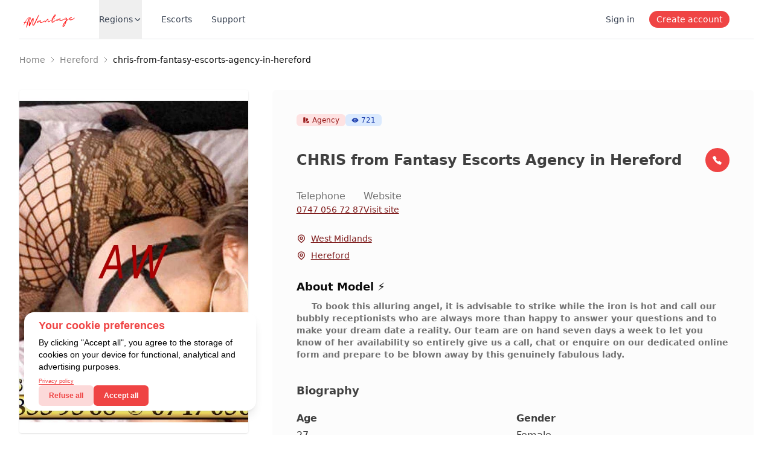

--- FILE ---
content_type: text/html; charset=utf-8
request_url: https://awantage.com/chris-from-fantasy-escorts-agency-in-hereford
body_size: 16940
content:
<!DOCTYPE html><html lang="en"><head><meta charSet="utf-8"/><meta name="viewport" content="width=device-width, initial-scale=1"/><title>CHRIS from Fantasy Escorts Agency in Hereford</title><meta name="description" content="     To book this alluring angel, it is advisable to strike while the iron is hot and call our bubbly receptionists who are always more than happy to answer your questions and to m"/><meta name="keywords" content="CHRIS, From, Fantasy, Escorts, Agency, In, Hereford"/><meta name="robots" content="index, follow"/><link rel="canonical" href="https://awantage.com/chris-from-fantasy-escorts-agency-in-hereford"/><meta name="theme-color" content="#000"/><meta name="mobile-web-app-capable" content="yes"/><link rel="manifest" href="https://awantage.com/manifest.json"/><meta name="apple-mobile-web-app-capable" content="yes"/><meta name="apple-mobile-web-app-status-bar-style" content="black"/><meta name="twitter:card" content="summary"/><meta name="twitter:site" content="@AWantageEscorts"/><meta name="twitter:title" content="CHRIS from Fantasy Escorts Agency in Hereford"/><meta name="twitter:description" content="     To book this alluring angel, it is advisable to strike while the iron is hot and call our bubbly receptionists who are always more than happy to answer your questions and to m"/><meta property="og:title" content="CHRIS from Fantasy Escorts Agency in Hereford"/><meta property="og:description" content="     To book this alluring angel, it is advisable to strike while the iron is hot and call our bubbly receptionists who are always more than happy to answer your questions and to m"/><meta property="og:type" content="website"/><meta property="og:url" content="https://awantage.com/chris-from-fantasy-escorts-agency-in-hereford"/><meta property="og:image" content="https://awantage.s3.eu-west-2.amazonaws.com/e4701759-14d1-45cc-b9c1-d81dac3437f8-1682010816320.webp"/><meta property="og:image:secure_url" content="https://awantage.s3.eu-west-2.amazonaws.com/e4701759-14d1-45cc-b9c1-d81dac3437f8-1682010816320.webp"/><meta property="og:image:type" content="image/jpeg"/><meta property="og:image:width" content="750"/><meta property="og:image:height" content="1000"/><meta property="og:image:alt" content="AWantage Model"/><link rel="image_src" href="https://awantage.s3.eu-west-2.amazonaws.com/e4701759-14d1-45cc-b9c1-d81dac3437f8-1682010816320.webp"/><script type="application/ld+json">{"@context":"https://schema.org","@type":"BreadcrumbList","itemListElement":[{"@type":"ListItem","position":1,"item":{"@id":"https://awantage.com","name":"AWantage.com"}},{"@type":"ListItem","position":2,"item":{"@id":"https://awantage.com/chris-from-fantasy-escorts-agency-in-hereford","name":"CHRIS from Fantasy Escorts Agency in Hereford"}}]}</script><link rel="preload" href="/assets/icons/aw-logo.svg" as="image" fetchpriority="high"/><link rel="preload" as="image" imageSrcSet="/_next/image?url=https%3A%2F%2Fawantage.s3.eu-west-2.amazonaws.com%2Fe4701759-14d1-45cc-b9c1-d81dac3437f8-1682010816320.webp&amp;w=640&amp;q=100 1x, /_next/image?url=https%3A%2F%2Fawantage.s3.eu-west-2.amazonaws.com%2Fe4701759-14d1-45cc-b9c1-d81dac3437f8-1682010816320.webp&amp;w=1080&amp;q=100 2x" fetchpriority="high"/><link rel="preload" as="image" imageSrcSet="/_next/image?url=https%3A%2F%2Fawantage.s3.eu-west-2.amazonaws.com%2F9e451efd-2955-443a-819a-dda5690161fd-1682010816337.webp&amp;w=256&amp;q=100 1x, /_next/image?url=https%3A%2F%2Fawantage.s3.eu-west-2.amazonaws.com%2F9e451efd-2955-443a-819a-dda5690161fd-1682010816337.webp&amp;w=640&amp;q=100 2x" fetchpriority="high"/><link rel="preload" as="image" imageSrcSet="/_next/image?url=https%3A%2F%2Fawantage.s3.eu-west-2.amazonaws.com%2F599a7384-a243-49f5-aff0-209b5f979870-1682010816353.webp&amp;w=256&amp;q=100 1x, /_next/image?url=https%3A%2F%2Fawantage.s3.eu-west-2.amazonaws.com%2F599a7384-a243-49f5-aff0-209b5f979870-1682010816353.webp&amp;w=640&amp;q=100 2x" fetchpriority="high"/><link rel="preload" as="image" imageSrcSet="/_next/image?url=https%3A%2F%2Fawantage.s3.eu-west-2.amazonaws.com%2Ffc569ad2-7db4-4935-bcdd-39c6536074fd-1682010816369.webp&amp;w=256&amp;q=100 1x, /_next/image?url=https%3A%2F%2Fawantage.s3.eu-west-2.amazonaws.com%2Ffc569ad2-7db4-4935-bcdd-39c6536074fd-1682010816369.webp&amp;w=640&amp;q=100 2x" fetchpriority="high"/><link rel="preload" as="image" imageSrcSet="/_next/image?url=https%3A%2F%2Fawantage.s3.eu-west-2.amazonaws.com%2F0a7fb49f-3319-49b1-a171-b3bcb8971fd0-1682010816382.webp&amp;w=256&amp;q=100 1x, /_next/image?url=https%3A%2F%2Fawantage.s3.eu-west-2.amazonaws.com%2F0a7fb49f-3319-49b1-a171-b3bcb8971fd0-1682010816382.webp&amp;w=640&amp;q=100 2x" fetchpriority="high"/><link rel="preload" as="image" imageSrcSet="/_next/image?url=https%3A%2F%2Fawantage.s3.eu-west-2.amazonaws.com%2F75f3b8e0-d09c-415a-b77c-1419f1e5e2a9-1682010816398.webp&amp;w=256&amp;q=100 1x, /_next/image?url=https%3A%2F%2Fawantage.s3.eu-west-2.amazonaws.com%2F75f3b8e0-d09c-415a-b77c-1419f1e5e2a9-1682010816398.webp&amp;w=640&amp;q=100 2x" fetchpriority="high"/><link rel="preload" as="image" imageSrcSet="/_next/image?url=https%3A%2F%2Fawantage.s3.eu-west-2.amazonaws.com%2F295e6d84-88e9-43fb-aa89-42a7b613ebc9-1682011155196.webp&amp;w=128&amp;q=100 1x, /_next/image?url=https%3A%2F%2Fawantage.s3.eu-west-2.amazonaws.com%2F295e6d84-88e9-43fb-aa89-42a7b613ebc9-1682011155196.webp&amp;w=256&amp;q=100 2x" fetchpriority="high"/><link rel="preload" as="image" imageSrcSet="/_next/image?url=https%3A%2F%2Fawantage.s3.eu-west-2.amazonaws.com%2F34731063-b304-4659-8708-a24dbdc8cdca-1682011155246.webp&amp;w=128&amp;q=100 1x, /_next/image?url=https%3A%2F%2Fawantage.s3.eu-west-2.amazonaws.com%2F34731063-b304-4659-8708-a24dbdc8cdca-1682011155246.webp&amp;w=256&amp;q=100 2x" fetchpriority="high"/><link rel="preload" as="image" imageSrcSet="/_next/image?url=https%3A%2F%2Fawantage.s3.eu-west-2.amazonaws.com%2F337db3e2-0c8a-4fc0-aba1-838f4d5cca04-1682011156060.webp&amp;w=128&amp;q=100 1x, /_next/image?url=https%3A%2F%2Fawantage.s3.eu-west-2.amazonaws.com%2F337db3e2-0c8a-4fc0-aba1-838f4d5cca04-1682011156060.webp&amp;w=256&amp;q=100 2x" fetchpriority="high"/><meta name="next-head-count" content="38"/><link rel="stylesheet" href="https://cdn.jsdelivr.net/npm/glightbox/dist/css/glightbox.min.css"/><script src="https://cdn.jsdelivr.net/gh/mcstudios/glightbox/dist/js/glightbox.min.js"></script><link rel="preload" href="/_next/static/css/6702160693e71398.css" as="style"/><link rel="stylesheet" href="/_next/static/css/6702160693e71398.css" data-n-g=""/><noscript data-n-css=""></noscript><script defer="" nomodule="" src="/_next/static/chunks/polyfills-78c92fac7aa8fdd8.js"></script><script src="/_next/static/chunks/webpack-36d12a75f0098f30.js" defer=""></script><script src="/_next/static/chunks/framework-2c16ac744b6cdea6.js" defer=""></script><script src="/_next/static/chunks/main-c4590a7e24d2ad38.js" defer=""></script><script src="/_next/static/chunks/pages/_app-15f27049b69862d2.js" defer=""></script><script src="/_next/static/chunks/75fc9c18-677b9b304ed99070.js" defer=""></script><script src="/_next/static/chunks/675-62ea9defd1313cd5.js" defer=""></script><script src="/_next/static/chunks/46-29b090d53a9511f6.js" defer=""></script><script src="/_next/static/chunks/297-3ba066046a0399cf.js" defer=""></script><script src="/_next/static/chunks/39-183dc983c1b7cf20.js" defer=""></script><script src="/_next/static/chunks/844-9695e91078616c14.js" defer=""></script><script src="/_next/static/chunks/pages/%5Bid%5D-9dedace659d4a0ae.js" defer=""></script><script src="/_next/static/71-AXrd5LE6lL4TDo-PQD/_buildManifest.js" defer=""></script><script src="/_next/static/71-AXrd5LE6lL4TDo-PQD/_ssgManifest.js" defer=""></script></head><body><div id="__next"><style>
    #nprogress {
      pointer-events: none;
    }
    #nprogress .bar {
      background: #ff3333;
      position: fixed;
      z-index: 9999;
      top: 0;
      left: 0;
      width: 100%;
      height: 2px;
    }
    #nprogress .peg {
      display: block;
      position: absolute;
      right: 0px;
      width: 100px;
      height: 100%;
      box-shadow: 0 0 10px #ff3333, 0 0 5px #ff3333;
      opacity: 1;
      -webkit-transform: rotate(3deg) translate(0px, -4px);
      -ms-transform: rotate(3deg) translate(0px, -4px);
      transform: rotate(3deg) translate(0px, -4px);
    }
    #nprogress .spinner {
      display: block;
      position: fixed;
      z-index: 1031;
      top: 15px;
      right: 15px;
    }
    #nprogress .spinner-icon {
      width: 18px;
      height: 18px;
      box-sizing: border-box;
      border: solid 2px transparent;
      border-top-color: #ff3333;
      border-left-color: #ff3333;
      border-radius: 50%;
      -webkit-animation: nprogresss-spinner 400ms linear infinite;
      animation: nprogress-spinner 400ms linear infinite;
    }
    .nprogress-custom-parent {
      overflow: hidden;
      position: relative;
    }
    .nprogress-custom-parent #nprogress .spinner,
    .nprogress-custom-parent #nprogress .bar {
      position: absolute;
    }
    @-webkit-keyframes nprogress-spinner {
      0% {
        -webkit-transform: rotate(0deg);
      }
      100% {
        -webkit-transform: rotate(360deg);
      }
    }
    @keyframes nprogress-spinner {
      0% {
        transform: rotate(0deg);
      }
      100% {
        transform: rotate(360deg);
      }
    }
  </style><div data-overlay-container="true"><main><div class="relative z-40 bg-white"><header class="relative bg-white"><nav aria-label="Top" class="mx-auto max-w-7xl px-4 sm:px-6 lg:px-8"><div class="border-b border-gray-200"><div class="flex h-16 items-center"><button type="button" class="rounded-md bg-white p-2 text-gray-400 lg:hidden"><span class="sr-only">Open menu</span><svg xmlns="http://www.w3.org/2000/svg" fill="none" viewBox="0 0 24 24" stroke-width="1.5" stroke="currentColor" aria-hidden="true" data-slot="icon" class="h-6 w-6"><path stroke-linecap="round" stroke-linejoin="round" d="M3.75 6.75h16.5M3.75 12h16.5m-16.5 5.25h16.5"></path></svg></button><div class="ml-4 flex lg:ml-0"><a href="/"><span class="sr-only">Awantage.com</span><img alt="Awantage Logo" fetchpriority="high" width="100" height="100" decoding="async" data-nimg="1" class="object-cover" style="color:transparent" src="/assets/icons/aw-logo.svg"/> </a></div><div class="hidden lg:ml-8 lg:block lg:self-stretch"><div class="flex h-full space-x-8"><div class="flex" data-headlessui-state=""><div class="relative flex"><button class="border-transparent text-gray-700 hover:text-gray-800 relative z-10 -mb-px flex items-center gap-1 border-b-2 pt-px text-sm font-medium transition-colors duration-200 ease-out" type="button" aria-expanded="false" data-headlessui-state="">Regions<svg width="15" height="15" fill="none" stroke="currentColor" stroke-linecap="round" stroke-linejoin="round" stroke-width="2" viewBox="0 0 24 24" xmlns="http://www.w3.org/2000/svg"><path d="m18.5 9-6 6-6-6"></path></svg></button></div></div><a class="flex items-center text-sm font-medium text-gray-700 hover:text-gray-800" href="/escorts">Escorts</a><a class="flex items-center text-sm font-medium text-gray-700 hover:text-gray-800" href="/contact">Support</a></div></div><div hidden="" style="position:fixed;top:1px;left:1px;width:1px;height:0;padding:0;margin:-1px;overflow:hidden;clip:rect(0, 0, 0, 0);white-space:nowrap;border-width:0;display:none"></div><div class="ml-auto flex items-center"><div class="block md:hidden lg:flex lg:flex-1 lg:items-center lg:justify-end lg:space-x-6"><a class="text-sm font-medium text-gray-700 hover:text-gray-800" href="/login">Sign in</a><a class="hidden rounded-full bg-red-500 px-3 py-1 text-sm font-medium text-white hover:text-white/80 md:block" href="/register">Create account</a></div><div class="flex"><div href="/account" class="stroke-gray-400 p-2 hover:stroke-gray-500"><span class="sr-only">Account</span><div class="relative"><svg class="h-6 w-6" fill="none" stroke-linecap="round" stroke-linejoin="round" stroke-width="1.5" viewBox="0 0 24 24" xmlns="http://www.w3.org/2000/svg"></svg></div></div></div></div></div></div></nav></header></div><div class="mx-auto w-full max-w-7xl space-y-10 p-4 px-4 sm:p-6 sm:px-6 lg:px-8"><nav data-slot="base" aria-label="Breadcrumbs"><ol data-slot="list" class="flex flex-wrap list-none rounded-small"><li data-slot="base" class="flex items-center" href="/"><a href="/" data-slot="item" class="flex gap-1 items-center cursor-pointer whitespace-nowrap line-clamp-1 tap-highlight-transparent outline-none data-[focus-visible=true]:z-10 data-[focus-visible=true]:outline-2 data-[focus-visible=true]:outline-focus data-[focus-visible=true]:outline-offset-2 text-foreground/50 text-small hover:opacity-80 active:opacity-disabled transition-opacity no-underline">Home</a><span data-slot="separator" aria-hidden="true" class="px-1 text-foreground/50"><svg aria-hidden="true" fill="none" focusable="false" height="1em" role="presentation" stroke="currentColor" stroke-linecap="round" stroke-linejoin="round" stroke-width="1.5" viewBox="0 0 24 24" width="1em"><path d="m9 18 6-6-6-6"></path></svg></span></li><li data-slot="base" class="flex items-center" href="Hereford-Escorts"><a href="Hereford-Escorts" data-slot="item" class="flex gap-1 items-center cursor-pointer whitespace-nowrap line-clamp-1 tap-highlight-transparent outline-none data-[focus-visible=true]:z-10 data-[focus-visible=true]:outline-2 data-[focus-visible=true]:outline-focus data-[focus-visible=true]:outline-offset-2 text-foreground/50 text-small hover:opacity-80 active:opacity-disabled transition-opacity no-underline">Hereford</a><span data-slot="separator" aria-hidden="true" class="px-1 text-foreground/50"><svg aria-hidden="true" fill="none" focusable="false" height="1em" role="presentation" stroke="currentColor" stroke-linecap="round" stroke-linejoin="round" stroke-width="1.5" viewBox="0 0 24 24" width="1em"><path d="m9 18 6-6-6-6"></path></svg></span></li><li data-slot="base" class="flex items-center" href="chris-from-fantasy-escorts-agency-in-hereford"><span href="chris-from-fantasy-escorts-agency-in-hereford" data-slot="item" data-current="true" class="flex gap-1 items-center whitespace-nowrap line-clamp-1 tap-highlight-transparent outline-none data-[focus-visible=true]:z-10 data-[focus-visible=true]:outline-2 data-[focus-visible=true]:outline-focus data-[focus-visible=true]:outline-offset-2 text-small no-underline cursor-default transition-opacity text-foreground" aria-disabled="true" role="link" aria-current="page">chris-from-fantasy-escorts-agency-in-hereford</span></li></ol></nav><div class="lg:grid lg:grid-cols-3 lg:gap-5 xl:gap-10"><div class="flex gap-5 overflow-hidden md:hidden "><div class="mb-2 inline-flex items-center rounded-md bg-red-100 px-2.5 py-0.5 text-xs font-medium text-red-800 dark:bg-gray-700 dark:text-red-400"><svg class="mr-1 h-3 w-3" fill="currentColor" viewBox="0 0 20 20" xmlns="http://www.w3.org/2000/svg" aria-hidden="true"><path clip-rule="evenodd" fill-rule="evenodd" d="M4 2a2 2 0 00-2 2v11a3 3 0 106 0V4a2 2 0 00-2-2H4zm1 14a1 1 0 100-2 1 1 0 000 2zm5-1.757l4.9-4.9a2 2 0 000-2.828L13.485 5.1a2 2 0 00-2.828 0L10 5.757v8.486zM16 18H9.071l6-6H16a2 2 0 012 2v2a2 2 0 01-2 2z"></path></svg>Agency</div><div class="mb-2 inline-flex items-center rounded-md bg-blue-100 px-2.5 py-0.5 text-xs font-medium text-blue-800 dark:bg-gray-700 dark:text-red-400"><svg class="mr-1 h-3 w-3" fill="currentColor" viewBox="0 0 24 24" xmlns="http://www.w3.org/2000/svg"><path d="M12 15a3 3 0 1 0 0-6 3 3 0 0 0 0 6Z"></path><path d="M18.507 6.618C16.457 5.213 14.264 4.5 11.99 4.5c-2.048 0-4.045.61-5.934 1.804C4.149 7.51 2.28 9.704.75 12c1.238 2.063 2.933 4.183 4.697 5.4 2.024 1.393 4.225 2.1 6.542 2.1 2.297 0 4.493-.706 6.53-2.1 1.792-1.228 3.499-3.346 4.731-5.4-1.237-2.036-2.948-4.151-4.743-5.382ZM12 16.5a4.5 4.5 0 1 1 0-9 4.5 4.5 0 0 1 0 9Z"></path></svg>721</div></div><div class="block space-y-2 pb-7 md:hidden"><h1 class="text-2xl font-bold text-neutral-700">CHRIS from Fantasy Escorts Agency in Hereford</h1></div><div><div class="relative space-y-4"><img alt="e4701759-14d1-45cc-b9c1-d81dac3437f8-1682010816320.webp" fetchpriority="high" width="450" height="675" decoding="async" data-nimg="1" class="gallery-item cursor-pointer rounded-sm shadow" style="color:transparent" srcSet="/_next/image?url=https%3A%2F%2Fawantage.s3.eu-west-2.amazonaws.com%2Fe4701759-14d1-45cc-b9c1-d81dac3437f8-1682010816320.webp&amp;w=640&amp;q=100 1x, /_next/image?url=https%3A%2F%2Fawantage.s3.eu-west-2.amazonaws.com%2Fe4701759-14d1-45cc-b9c1-d81dac3437f8-1682010816320.webp&amp;w=1080&amp;q=100 2x" src="/_next/image?url=https%3A%2F%2Fawantage.s3.eu-west-2.amazonaws.com%2Fe4701759-14d1-45cc-b9c1-d81dac3437f8-1682010816320.webp&amp;w=1080&amp;q=100"/><div class="grid cursor-pointer grid-flow-dense grid-cols-3 gap-2"><div><img alt="9e451efd-2955-443a-819a-dda5690161fd-1682010816337.webp" fetchpriority="high" width="200" height="300" decoding="async" data-nimg="1" class="gallery-item pointer-events-auto rounded-sm" style="color:transparent" srcSet="/_next/image?url=https%3A%2F%2Fawantage.s3.eu-west-2.amazonaws.com%2F9e451efd-2955-443a-819a-dda5690161fd-1682010816337.webp&amp;w=256&amp;q=100 1x, /_next/image?url=https%3A%2F%2Fawantage.s3.eu-west-2.amazonaws.com%2F9e451efd-2955-443a-819a-dda5690161fd-1682010816337.webp&amp;w=640&amp;q=100 2x" src="/_next/image?url=https%3A%2F%2Fawantage.s3.eu-west-2.amazonaws.com%2F9e451efd-2955-443a-819a-dda5690161fd-1682010816337.webp&amp;w=640&amp;q=100"/></div><div><img alt="599a7384-a243-49f5-aff0-209b5f979870-1682010816353.webp" fetchpriority="high" width="200" height="300" decoding="async" data-nimg="1" class="gallery-item pointer-events-auto rounded-sm" style="color:transparent" srcSet="/_next/image?url=https%3A%2F%2Fawantage.s3.eu-west-2.amazonaws.com%2F599a7384-a243-49f5-aff0-209b5f979870-1682010816353.webp&amp;w=256&amp;q=100 1x, /_next/image?url=https%3A%2F%2Fawantage.s3.eu-west-2.amazonaws.com%2F599a7384-a243-49f5-aff0-209b5f979870-1682010816353.webp&amp;w=640&amp;q=100 2x" src="/_next/image?url=https%3A%2F%2Fawantage.s3.eu-west-2.amazonaws.com%2F599a7384-a243-49f5-aff0-209b5f979870-1682010816353.webp&amp;w=640&amp;q=100"/></div><div><img alt="fc569ad2-7db4-4935-bcdd-39c6536074fd-1682010816369.webp" fetchpriority="high" width="200" height="300" decoding="async" data-nimg="1" class="gallery-item pointer-events-auto rounded-sm" style="color:transparent" srcSet="/_next/image?url=https%3A%2F%2Fawantage.s3.eu-west-2.amazonaws.com%2Ffc569ad2-7db4-4935-bcdd-39c6536074fd-1682010816369.webp&amp;w=256&amp;q=100 1x, /_next/image?url=https%3A%2F%2Fawantage.s3.eu-west-2.amazonaws.com%2Ffc569ad2-7db4-4935-bcdd-39c6536074fd-1682010816369.webp&amp;w=640&amp;q=100 2x" src="/_next/image?url=https%3A%2F%2Fawantage.s3.eu-west-2.amazonaws.com%2Ffc569ad2-7db4-4935-bcdd-39c6536074fd-1682010816369.webp&amp;w=640&amp;q=100"/></div><div><img alt="0a7fb49f-3319-49b1-a171-b3bcb8971fd0-1682010816382.webp" fetchpriority="high" width="200" height="300" decoding="async" data-nimg="1" class="gallery-item pointer-events-auto rounded-sm" style="color:transparent" srcSet="/_next/image?url=https%3A%2F%2Fawantage.s3.eu-west-2.amazonaws.com%2F0a7fb49f-3319-49b1-a171-b3bcb8971fd0-1682010816382.webp&amp;w=256&amp;q=100 1x, /_next/image?url=https%3A%2F%2Fawantage.s3.eu-west-2.amazonaws.com%2F0a7fb49f-3319-49b1-a171-b3bcb8971fd0-1682010816382.webp&amp;w=640&amp;q=100 2x" src="/_next/image?url=https%3A%2F%2Fawantage.s3.eu-west-2.amazonaws.com%2F0a7fb49f-3319-49b1-a171-b3bcb8971fd0-1682010816382.webp&amp;w=640&amp;q=100"/></div><div><img alt="75f3b8e0-d09c-415a-b77c-1419f1e5e2a9-1682010816398.webp" fetchpriority="high" width="200" height="300" decoding="async" data-nimg="1" class="gallery-item pointer-events-auto rounded-sm" style="color:transparent" srcSet="/_next/image?url=https%3A%2F%2Fawantage.s3.eu-west-2.amazonaws.com%2F75f3b8e0-d09c-415a-b77c-1419f1e5e2a9-1682010816398.webp&amp;w=256&amp;q=100 1x, /_next/image?url=https%3A%2F%2Fawantage.s3.eu-west-2.amazonaws.com%2F75f3b8e0-d09c-415a-b77c-1419f1e5e2a9-1682010816398.webp&amp;w=640&amp;q=100 2x" src="/_next/image?url=https%3A%2F%2Fawantage.s3.eu-west-2.amazonaws.com%2F75f3b8e0-d09c-415a-b77c-1419f1e5e2a9-1682010816398.webp&amp;w=640&amp;q=100"/></div></div><div class="pointer-events-none absolute bottom-0 h-[10rem] w-full bg-gradient-to-t from-white"></div></div></div><div class="mt-px space-y-7 rounded-md bg-neutral-50/50 pb-5 pt-3 sm:col-span-2 sm:mt-5 md:px-10 md:pb-0 md:pt-10 lg:mt-0"><div class="hidden gap-5 md:flex"><div class="mb-2 inline-flex items-center rounded-md bg-red-100 px-2.5 py-0.5 text-xs font-medium text-red-800 dark:bg-gray-700 dark:text-red-400"><svg class="mr-1 h-3 w-3" fill="currentColor" viewBox="0 0 20 20" xmlns="http://www.w3.org/2000/svg" aria-hidden="true"><path clip-rule="evenodd" fill-rule="evenodd" d="M4 2a2 2 0 00-2 2v11a3 3 0 106 0V4a2 2 0 00-2-2H4zm1 14a1 1 0 100-2 1 1 0 000 2zm5-1.757l4.9-4.9a2 2 0 000-2.828L13.485 5.1a2 2 0 00-2.828 0L10 5.757v8.486zM16 18H9.071l6-6H16a2 2 0 012 2v2a2 2 0 01-2 2z"></path></svg>Agency</div><div class="mb-2 inline-flex items-center rounded-md bg-blue-100 px-2.5 py-0.5 text-xs font-medium text-blue-800 dark:bg-gray-700 dark:text-red-400"><svg class="mr-1 h-3 w-3" fill="currentColor" viewBox="0 0 24 24" xmlns="http://www.w3.org/2000/svg"><path d="M12 15a3 3 0 1 0 0-6 3 3 0 0 0 0 6Z"></path><path d="M18.507 6.618C16.457 5.213 14.264 4.5 11.99 4.5c-2.048 0-4.045.61-5.934 1.804C4.149 7.51 2.28 9.704.75 12c1.238 2.063 2.933 4.183 4.697 5.4 2.024 1.393 4.225 2.1 6.542 2.1 2.297 0 4.493-.706 6.53-2.1 1.792-1.228 3.499-3.346 4.731-5.4-1.237-2.036-2.948-4.151-4.743-5.382ZM12 16.5a4.5 4.5 0 1 1 0-9 4.5 4.5 0 0 1 0 9Z"></path></svg>721</div></div><div class="hidden space-y-2 md:block"><div class="flex items-center justify-between"><h1 class="text-2xl font-bold text-neutral-700">CHRIS from Fantasy Escorts Agency in Hereford</h1><a class="flex h-10 w-10 items-center justify-center rounded-full bg-red-500" href="tel:0747 056 72 87"><svg width="17" height="17" fill="#fff" viewBox="0 0 24 24" xmlns="http://www.w3.org/2000/svg"><path d="M22.45 17.35c-.244-.26-1.108-1.031-2.697-2.05-1.6-1.03-2.78-1.67-3.118-1.82a.18.18 0 0 0-.183.023 59.029 59.029 0 0 0-1.513 1.248c-.317.273-.317.273-.578.188-.457-.15-1.878-.905-3.117-2.146-1.238-1.241-2.032-2.698-2.182-3.155-.085-.26-.085-.26.188-.578.042-.05.823-.967 1.249-1.512a.18.18 0 0 0 .022-.184c-.149-.339-.79-1.518-1.819-3.118-1.02-1.588-1.79-2.451-2.05-2.696a.183.183 0 0 0-.183-.04 15.11 15.11 0 0 0-2.625 1.192 15.844 15.844 0 0 0-2.28 1.61.18.18 0 0 0-.06.176c.098.456.566 2.362 2.02 5.002 1.482 2.694 2.51 4.075 4.687 6.245 2.177 2.17 3.601 3.259 6.299 4.742 2.64 1.453 4.546 1.921 5.002 2.018a.181.181 0 0 0 .176-.059 15.83 15.83 0 0 0 1.61-2.28c.48-.835.88-1.714 1.193-2.625a.184.184 0 0 0-.04-.181Z"></path></svg></a></div></div><div class="space-y-3"><div class="flex gap-[5rem]"><div class="flex flex-col"><p class="text-neutral-500">Telephone</p><a class="text-sm text-red-900 underline" href="tel:0747 056 72 87">0747 056 72 87</a></div><div class="flex flex-col"><p class="text-neutral-500">Website</p><a rel="nofollow" target="_blank" class="text-sm text-red-900 underline" href="https://fantasyescortsbirmingham.co.uk/hereford-escorts/">Visit site</a></div></div></div><div class="space-y-2"><div class="flex flex-row items-center"><svg class="mr-2 h-4 w-4 flex-shrink-0 text-red-900" xmlns="http://www.w3.org/2000/svg" fill="none" viewBox="0 0 24 24" stroke-width="2" stroke="currentColor" aria-hidden="true"><path stroke-linecap="round" stroke-linejoin="round" d="M17.657 16.657L13.414 20.9a1.998 1.998 0 01-2.827 0l-4.244-4.243a8 8 0 1111.314 0z"></path><path stroke-linecap="round" stroke-linejoin="round" d="M15 11a3 3 0 11-6 0 3 3 0 016 0z"></path></svg><a class="text-sm text-red-900 underline" href="/West-Midlands-Escorts">West Midlands</a></div><div class="flex flex-row items-center"><svg class="mr-2 h-4 w-4 flex-shrink-0 text-red-900" xmlns="http://www.w3.org/2000/svg" fill="none" viewBox="0 0 24 24" stroke-width="2" stroke="currentColor" aria-hidden="true"><path stroke-linecap="round" stroke-linejoin="round" d="M17.657 16.657L13.414 20.9a1.998 1.998 0 01-2.827 0l-4.244-4.243a8 8 0 1111.314 0z"></path><path stroke-linecap="round" stroke-linejoin="round" d="M15 11a3 3 0 11-6 0 3 3 0 016 0z"></path></svg><a class="text-sm text-red-900 underline" href="/Hereford-Escorts">Hereford</a></div></div><div class="font-neutral-700 space-y-2 text-lg font-semibold"><h2>About Model ⚡</h2><textarea readonly="" style="resize:none" class="h-50 w-full appearance-none overflow-hidden bg-transparent text-sm text-neutral-500 focus:outline-none">     To book this alluring angel, it is advisable to strike while the iron is hot and call our bubbly receptionists who are always more than happy to answer your questions and to make your dream date a reality. Our team are on hand seven days a week to let you know of her availability so entirely give us a call, chat or enquire on our dedicated online form and prepare to be blown away by this genuinely fabulous lady.</textarea></div><div class="relative overflow-hidden"><h2 class="relative flex items-center text-base font-bold text-neutral-700"><span class="flex-1 text-lg before:absolute before:bottom-0 before:left-0 before:-z-10 before:h-1 before:w-10 before:bg-violet-700">Biography</span></h2><div class="text-neutral-700"><dl class="mt-5 grid grid-cols-2 gap-3"><div><dt class="font-bold">Age</dt><dd class="mt-1 font-thin md:font-normal">27</dd></div><div><dt class="font-bold">Gender</dt><dd class="mt-1 font-thin md:font-normal">Female</dd></div><div><dt class="font-bold">Orientation</dt><dd class="mt-1 font-thin md:font-normal">Straight</dd></div><div><dt class="font-bold">Nationality</dt><dd class="mt-1 font-thin md:font-normal">Hungarian</dd></div><div><dt class="font-bold">Height</dt><dd class="mt-1 font-thin md:font-normal">-</dd></div><div><dt class="font-bold">Weight</dt><dd class="mt-1 font-thin md:font-normal">-</dd></div><div><dt class="font-bold">Hair Color</dt><dd class="mt-1 font-thin md:font-normal">Black</dd></div><div><dt class="font-bold">Eye Color</dt><dd class="mt-1 font-thin md:font-normal">Black</dd></div></dl></div></div><div class="relative overflow-hidden"><h2 class="relative flex w-5 items-center text-base font-bold text-neutral-700"><span class="flex-1 text-lg before:absolute before:bottom-0 before:left-0 before:-z-10 before:h-1 before:w-12 before:bg-red-600">Location</span></h2><div class="text-neutral-700"><dl class="mt-5 grid grid-cols-2 gap-3"><div><dt class="font-bold">Region</dt><dd class="mt-1 font-thin md:font-normal">West Midlands</dd></div><div><dt class="font-bold">City</dt><dd class="mt-1 font-thin md:font-normal">Hereford</dd></div></dl></div></div><div class="relative space-y-5 overflow-x-auto"><h2 class="relative flex w-5 items-center text-base font-bold text-neutral-700"><span class="flex-1 text-lg before:absolute before:bottom-0 before:left-0 before:-z-10 before:h-1 before:w-12 before:bg-green-600">Priceing</span></h2><table class="w-full text-left text-sm text-gray-500 dark:text-gray-400"><thead class="rounded-md bg-neutral-50/75 text-xs uppercase text-gray-700 dark:bg-gray-700 dark:text-gray-400"><tr><th scope="col" class="px-6 py-3">Type</th><th scope="col" class="px-6 py-3">InCall</th><th scope="col" class="px-6 py-3">OutCall</th></tr></thead><tbody><tr class="border-b border-dashed bg-white dark:border-gray-700 dark:bg-gray-800"><th class="whitespace-nowrap px-6 py-4 font-medium text-gray-900 dark:text-white">15 Min</th><td class="px-6 py-4">-</td><td class="px-6 py-4">-</td></tr><tr class="border-b border-dashed bg-white dark:border-gray-700 dark:bg-gray-800"><th class="whitespace-nowrap px-6 py-4 font-medium text-gray-900 dark:text-white">30 Min</th><td class="px-6 py-4">-</td><td class="px-6 py-4">-</td></tr><tr class="border-b border-dashed bg-white dark:border-gray-700 dark:bg-gray-800"><th class="whitespace-nowrap px-6 py-4 font-medium text-gray-900 dark:text-white">1 Hour</th><td class="px-6 py-4">150£</td><td class="px-6 py-4">150£</td></tr><tr class="border-b border-dashed bg-white dark:border-gray-700 dark:bg-gray-800"><th class="whitespace-nowrap px-6 py-4 font-medium text-gray-900 dark:text-white">OverNight</th><td class="px-6 py-4">900£</td><td class="px-6 py-4">900£</td></tr></tbody></table></div><div class="relative space-y-5 overflow-x-auto"><h2 class="relative flex w-5 items-center text-base font-bold text-neutral-700"><span class="flex-1 whitespace-nowrap text-lg before:absolute before:bottom-0 before:left-0 before:-z-10 before:h-1 before:w-16 before:bg-red-600">Enjoy &amp; Availability</span></h2><h2 class="text-sm text-neutral-500">Erotic Massage,<!-- --> <!-- -->Nuru Massage,<!-- --> <!-- -->Tantric Massage,<!-- --> </h2></div></div></div><div><ul class="grid gap-5 sm:grid-cols-2 sm:gap-2 lg:grid-cols-3 xl:grid-cols-3 xl:gap-5"><a href="/stella-escort-hereford"><li class="relative cursor-pointer"><span class="absolute -top-16"></span><div class="block h-auto overflow-hidden rounded border-gray-200 bg-white text-gray-500 shadow transition-opacity duration-500 hover:opacity-75"><div class="relative z-10 flex h-auto"><div class="relative overflow-hidden"><img alt="Stella escort hereford" fetchpriority="high" width="120" height="180" decoding="async" data-nimg="1" class="!h-[180px] object-cover object-top" style="color:transparent" srcSet="/_next/image?url=https%3A%2F%2Fawantage.s3.eu-west-2.amazonaws.com%2F295e6d84-88e9-43fb-aa89-42a7b613ebc9-1682011155196.webp&amp;w=128&amp;q=100 1x, /_next/image?url=https%3A%2F%2Fawantage.s3.eu-west-2.amazonaws.com%2F295e6d84-88e9-43fb-aa89-42a7b613ebc9-1682011155196.webp&amp;w=256&amp;q=100 2x" src="/_next/image?url=https%3A%2F%2Fawantage.s3.eu-west-2.amazonaws.com%2F295e6d84-88e9-43fb-aa89-42a7b613ebc9-1682011155196.webp&amp;w=256&amp;q=100"/><div class="tb absolute inset-0 -z-[1] animate-pulse bg-black/10 object-cover object-top" width="120" height="160"></div></div><div class="min-w-0 flex-1"><div class="flex h-full flex-col px-3 py-2"><div class="flex-1"><span class="mb-0.5 inline-flex items-center text-sm font-bold"><span class="flex items-center gap-2 text-neutral-700"><p>Stella Escort Hereford</p></span></span><div class="break-words text-xs"> I AM Stella have 21 years old with a beautiful exotic body.<!-- -->..</div></div><div class="flex"><div class="flex-1 truncate text-xs"><span class="flex items-center"><span>Hereford</span></span>28<!-- -->, <!-- -->Female<!-- -->,<!-- --> <!-- -->Straight</div><div class="flex items-end"><div class="inline-flex items-center text-xs"><svg class="mr-1 h-4 w-4" fill="none" stroke="currentColor" stroke-linecap="round" stroke-linejoin="round" stroke-width="2" viewBox="0 0 24 24" xmlns="http://www.w3.org/2000/svg"><path d="M11.984 5.25c-3.653 0-7.401 2.115-10.351 6.344a.75.75 0 0 0-.013.833c2.267 3.548 5.964 6.323 10.364 6.323 4.352 0 8.125-2.783 10.397-6.34a.757.757 0 0 0 0-.819C20.104 8.076 16.303 5.25 11.984 5.25Z"></path><path d="M12 15.75a3.75 3.75 0 1 0 0-7.5 3.75 3.75 0 0 0 0 7.5Z"></path></svg>7.4K</div></div></div></div></div></div></div></li></a><a href="/annie-escort-hereford"><li class="relative cursor-pointer"><span class="absolute -top-16"></span><div class="block h-auto overflow-hidden rounded border-gray-200 bg-white text-gray-500 shadow transition-opacity duration-500 hover:opacity-75"><div class="relative z-10 flex h-auto"><div class="relative overflow-hidden"><img alt="Annie escort hereford" fetchpriority="high" width="120" height="180" decoding="async" data-nimg="1" class="!h-[180px] object-cover object-top" style="color:transparent" srcSet="/_next/image?url=https%3A%2F%2Fawantage.s3.eu-west-2.amazonaws.com%2F34731063-b304-4659-8708-a24dbdc8cdca-1682011155246.webp&amp;w=128&amp;q=100 1x, /_next/image?url=https%3A%2F%2Fawantage.s3.eu-west-2.amazonaws.com%2F34731063-b304-4659-8708-a24dbdc8cdca-1682011155246.webp&amp;w=256&amp;q=100 2x" src="/_next/image?url=https%3A%2F%2Fawantage.s3.eu-west-2.amazonaws.com%2F34731063-b304-4659-8708-a24dbdc8cdca-1682011155246.webp&amp;w=256&amp;q=100"/><div class="tb absolute inset-0 -z-[1] animate-pulse bg-black/10 object-cover object-top" width="120" height="160"></div></div><div class="min-w-0 flex-1"><div class="flex h-full flex-col px-3 py-2"><div class="flex-1"><span class="mb-0.5 inline-flex items-center text-sm font-bold"><span class="flex items-center gap-2 text-neutral-700"><p>Annie Escort Hereford</p></span></span><div class="break-words text-xs">Guys, my name is Annie. I am 25 years old and originally fro<!-- -->..</div></div><div class="flex"><div class="flex-1 truncate text-xs"><span class="flex items-center"><span>Hereford</span></span>28<!-- -->, <!-- -->Female<!-- -->,<!-- --> <!-- -->Straight</div><div class="flex items-end"><div class="inline-flex items-center text-xs"><svg class="mr-1 h-4 w-4" fill="none" stroke="currentColor" stroke-linecap="round" stroke-linejoin="round" stroke-width="2" viewBox="0 0 24 24" xmlns="http://www.w3.org/2000/svg"><path d="M11.984 5.25c-3.653 0-7.401 2.115-10.351 6.344a.75.75 0 0 0-.013.833c2.267 3.548 5.964 6.323 10.364 6.323 4.352 0 8.125-2.783 10.397-6.34a.757.757 0 0 0 0-.819C20.104 8.076 16.303 5.25 11.984 5.25Z"></path><path d="M12 15.75a3.75 3.75 0 1 0 0-7.5 3.75 3.75 0 0 0 0 7.5Z"></path></svg>5.6K</div></div></div></div></div></div></div></li></a><a href="/abby-escort-hereford"><li class="relative cursor-pointer"><span class="absolute -top-16"></span><div class="block h-auto overflow-hidden rounded border-gray-200 bg-white text-gray-500 shadow transition-opacity duration-500 hover:opacity-75"><div class="relative z-10 flex h-auto"><div class="relative overflow-hidden"><img alt="Abby escort hereford" fetchpriority="high" width="120" height="180" decoding="async" data-nimg="1" class="!h-[180px] object-cover object-top" style="color:transparent" srcSet="/_next/image?url=https%3A%2F%2Fawantage.s3.eu-west-2.amazonaws.com%2F337db3e2-0c8a-4fc0-aba1-838f4d5cca04-1682011156060.webp&amp;w=128&amp;q=100 1x, /_next/image?url=https%3A%2F%2Fawantage.s3.eu-west-2.amazonaws.com%2F337db3e2-0c8a-4fc0-aba1-838f4d5cca04-1682011156060.webp&amp;w=256&amp;q=100 2x" src="/_next/image?url=https%3A%2F%2Fawantage.s3.eu-west-2.amazonaws.com%2F337db3e2-0c8a-4fc0-aba1-838f4d5cca04-1682011156060.webp&amp;w=256&amp;q=100"/><div class="tb absolute inset-0 -z-[1] animate-pulse bg-black/10 object-cover object-top" width="120" height="160"></div></div><div class="min-w-0 flex-1"><div class="flex h-full flex-col px-3 py-2"><div class="flex-1"><span class="mb-0.5 inline-flex items-center text-sm font-bold"><span class="flex items-center gap-2 text-neutral-700"><p>Abby Escort Hereford</p></span></span><div class="break-words text-xs"> Hi guys! I&#x27;m Abby, and just i come in your city in Hereford<!-- -->..</div></div><div class="flex"><div class="flex-1 truncate text-xs"><span class="flex items-center"><span>Hereford</span></span>28<!-- -->, <!-- -->Female<!-- -->,<!-- --> <!-- -->Straight</div><div class="flex items-end"><div class="inline-flex items-center text-xs"><svg class="mr-1 h-4 w-4" fill="none" stroke="currentColor" stroke-linecap="round" stroke-linejoin="round" stroke-width="2" viewBox="0 0 24 24" xmlns="http://www.w3.org/2000/svg"><path d="M11.984 5.25c-3.653 0-7.401 2.115-10.351 6.344a.75.75 0 0 0-.013.833c2.267 3.548 5.964 6.323 10.364 6.323 4.352 0 8.125-2.783 10.397-6.34a.757.757 0 0 0 0-.819C20.104 8.076 16.303 5.25 11.984 5.25Z"></path><path d="M12 15.75a3.75 3.75 0 1 0 0-7.5 3.75 3.75 0 0 0 0 7.5Z"></path></svg>4.2K</div></div></div></div></div></div></div></li></a></ul></div><div class="mb-4 flex items-center rounded-lg bg-orange-50 p-4 text-sm text-orange-800 dark:bg-gray-800 dark:text-orange-400" role="alert"><svg class="me-3 inline h-4 w-4 flex-shrink-0" aria-hidden="true" xmlns="http://www.w3.org/2000/svg" fill="currentColor" viewBox="0 0 20 20"><path d="M10 .5a9.5 9.5 0 1 0 9.5 9.5A9.51 9.51 0 0 0 10 .5ZM9.5 4a1.5 1.5 0 1 1 0 3 1.5 1.5 0 0 1 0-3ZM12 15H8a1 1 0 0 1 0-2h1v-3H8a1 1 0 0 1 0-2h2a1 1 0 0 1 1 1v4h1a1 1 0 0 1 0 2Z"></path></svg><span class="sr-only">Important notice</span><p class="text- font-medium"><strong>AWantage.com</strong> is not an escort agency and does not have a direct relationship with advertisers on its platform.<!-- --> <strong>AWantage.com</strong> is not involved in the commercial transactions or the payments for the services provided by the escorts listed. We advise caution if an escort requests payment in advance. It is recommended to always pay in cash and directly to the person providing the service. <strong>AWantage.com </strong>does not accept liability for any fraudulent activities or scams that may occur if a customer decides to make a payment in advance.</p></div></div><div class="mx-auto px-4 pt-16 sm:max-w-xl md:max-w-full md:px-24 lg:max-w-screen-xl lg:px-8"><div class="row-gap-6 mb-8 grid gap-10 sm:grid-cols-2 lg:grid-cols-4"><div class="sm:col-span-2"><a aria-label="Go home" title="Company" class="inline-flex items-center" href="/"><span class="ml-2 text-xl font-bold uppercase tracking-wide text-gray-800">Awantage</span></a><div class="mt-6 lg:max-w-sm"><p class="text-sm text-gray-800">Our directory of escorts is rapidly expanding in the UK, and it&#x27;s not hard to understand why.</p><p class="mt-4 text-sm text-gray-800">We feature a diverse range of high-class adult workers who are not only beautiful, but also available across all regions of the UK.</p></div></div><div class="flex flex-col space-y-2 text-sm"><p class="text-base font-bold tracking-wide text-gray-900">Links</p><a aria-label="Our phone" title="Our phone" class="text-deep-purple-accent-400 hover:text-deep-purple-800 transition-colors duration-300" href="/account/advertisement/plan">Advertise with AW</a><a aria-label="Our email" title="Our email" class="text-deep-purple-accent-400 hover:text-deep-purple-800 transition-colors duration-300" href="mailto:office@awantage.com">Customer Support</a></div><div class="flex flex-col space-y-2 text-sm"><p class="text-base font-bold tracking-wide text-gray-900">Escorts</p><a aria-label="Our phone" title="Our phone" class="text-deep-purple-accent-400 hover:text-deep-purple-800 transition-colors duration-300" href="/escorts?category=incall">Incall Escorts</a><a aria-label="Our email" title="Our email" class="text-deep-purple-accent-400 hover:text-deep-purple-800 transition-colors duration-300" href="/escorts?category=outcall">Outcall Escorts</a></div><div class="flex flex-col space-y-2 text-sm"><p class="text-base font-bold tracking-wide text-gray-900">Massages</p><a aria-label="Our phone" title="Our phone" class="text-deep-purple-accent-400 hover:text-deep-purple-800 transition-colors duration-300" href="/escorts?category=erotic-massage">Erotic Massages</a><a aria-label="Our email" title="Our email" class="text-deep-purple-accent-400 hover:text-deep-purple-800 transition-colors duration-300" href="/escorts?category=nuru-massage">Nuru Massages</a><a aria-label="Our email" title="Our email" class="text-deep-purple-accent-400 hover:text-deep-purple-800 transition-colors duration-300" href="/escorts?category=tantric-massage">Tantic Massages</a></div><div class="flex flex-col space-y-2 text-sm"><p class="text-base font-bold tracking-wide text-gray-900">Navigation</p><a class="text-deep-purple-accent-400 hover:text-deep-purple-800 transition-colors duration-300" href="/register">Sign Up</a><a class="text-deep-purple-accent-400 hover:text-deep-purple-800 transition-colors duration-300" href="/login">Log In</a></div><div class="flex flex-col space-y-2 text-sm"><p class="text-base font-bold tracking-wide text-gray-900">Contacts</p><div class="flex"><p class="mr-1 text-gray-800">Email:</p><a href="mailto:office@awantage.com" aria-label="Our email" title="Our email" class="text-deep-purple-accent-400 hover:text-deep-purple-800 transition-colors duration-300">office@awantage.com</a></div></div><img alt="gdpr" loading="lazy" width="100" height="100" decoding="async" data-nimg="1" class="rounded-sm" style="color:transparent" srcSet="/_next/image?url=%2Fassets%2Ficons%2Fgdpr.webp&amp;w=128&amp;q=75 1x, /_next/image?url=%2Fassets%2Ficons%2Fgdpr.webp&amp;w=256&amp;q=75 2x" src="/_next/image?url=%2Fassets%2Ficons%2Fgdpr.webp&amp;w=256&amp;q=75"/></div><div class="flex flex-col-reverse justify-between border-t pb-10 pt-5 lg:flex-row"><p class="text-sm text-gray-600">© Copyright <!-- -->2026<!-- --> Awantage. All rights reserved.</p><ul class="mb-3 flex flex-col space-y-2 sm:flex-row sm:space-x-5 sm:space-y-0 lg:mb-0"><li><a class="hover:text-deep-purple-accent-400 text-sm text-gray-600 transition-colors duration-300" href="/terms-of-conditions">Terms &amp; Conditions</a></li><li><a class="hover:text-deep-purple-accent-400 text-sm text-gray-600 transition-colors duration-300" href="/privacy">Privacy Policy</a></li></ul></div></div></main></div></div><script id="__NEXT_DATA__" type="application/json">{"props":{"pageProps":{"region":[{"_id":"644171d1c71a3629ddcafcb8","name":"London","metaTitle":"London Escorts, Incall and Outcall Escorts, Adultwork London","metaKeywords":["London, Escorts"],"metaDescription":"Whether you're looking for London escorts, independent escort girls, or just want to have fun on your business trip, we have the right VIP escort in London.","url":"London-Escorts","views":0,"__v":0},{"_id":"644171d1c71a3629ddcafcb9","name":"South East","metaTitle":"South East Escorts, Incall and Outcall Escorts, Adultwork South East","metaKeywords":["South, East, Escorts"],"metaDescription":"Searching for the perfect escort experience in South East? Whether you're looking for an escort near me in South East, or just browsing for new experiences, AWantage adult work is the best place to search.","url":"South-East-Escorts","views":0,"__v":0},{"_id":"644171d1c71a3629ddcafcba","name":"North West","metaTitle":"North West Escorts, Incall and Outcall Escorts, Adultwork North West","metaKeywords":["North, West, Escorts"],"metaDescription":"From our extensive network of North West escorts to our 24-hour customer service team, we have the experience and expertise you need to ensure a date goes smoothly.","url":"North-West-Escorts","views":0,"__v":0},{"_id":"644171d1c71a3629ddcafcbb","name":"East of England","metaTitle":"East of England Escorts, Incall and Outcall Escorts, Adultwork East of England","metaKeywords":["East, Of, England, Escorts"],"metaDescription":"Looking for an East of England escort but don't know where to start? We're here to make things easy. Find the perfect match for you, or take a look at our latest offers.","url":"East-of-England-Escorts","views":0,"__v":0},{"_id":"644171d1c71a3629ddcafcbc","name":"West Midlands","metaTitle":"West Midlands Escorts, Incall and Outcall Escorts, Adultwork West Midlands","metaKeywords":["West, Midlands, Escorts"],"metaDescription":"Looking for West Midlands escorts? Explore the latest offers on AWantage adult work! You can find elite escorts West Midlands with just a few clicks. You will find stunning escorts West Midlands for your taste.","url":"West-Midlands-Escorts","views":0,"__v":0},{"_id":"644171d1c71a3629ddcafcbd","name":"South West","metaTitle":"South West Escorts, Incall and Outcall Escorts, Adultwork South West","metaKeywords":["South, West, Escorts"],"metaDescription":"Looking for South West escorts? This is the place to be. We have girls for all tastes, with new offers weekly. Don't miss out on the latest offers in the South West escorts industry.","url":"South-West-Escorts","views":0,"__v":0},{"_id":"644171d1c71a3629ddcafcbe","name":"Yorkshire and the Humber","metaTitle":"Yorkshire and the Humber Escorts, Incall and Outcall Escorts, Adultwork Yorkshire and the Humber","metaKeywords":["Yorkshire, And, The, Humber, Escorts"],"metaDescription":"Finding an escort in the Yorkshire and the Humber is now easier than ever with AWantage! Looking for the perfect escorts Yorkshire and the Humber? You will find here!","url":"Yorkshire-and-the-Humber-Escorts","views":0,"__v":0},{"_id":"644171d1c71a3629ddcafcbf","name":"East Midlands","metaTitle":"East Midlands Escorts, Incall and Outcall Escorts, Adultwork East Midlands","metaKeywords":["East, Midlands, Escorts"],"metaDescription":"Find the perfect date right here on our East Midlands escorts adult work AW. Be sure to check out all of our lovely local escorts East Midlands profiles too.","url":"East-Midlands-Escorts","views":0,"__v":0},{"_id":"644171d1c71a3629ddcafcc0","name":"North East","metaTitle":"North East Escorts, Incall and Outcall Escorts, Adultwork North East","metaKeywords":["North, East, Escorts"],"metaDescription":"Find the perfect UK North East escorts website here! Be sure to check out all of our lovely local escorts in North East, meet elite escort massage services.","url":"North-East-Escorts","views":0,"__v":0},{"_id":"644171d1c71a3629ddcafcc1","name":"Wales","metaTitle":"Wales Escorts, Incall and Outcall Escorts, Adultwork Wales","metaKeywords":["Wales, Escorts"],"metaDescription":"Find the perfect Wales escorts date. With our huge database, you're bound to find the perfect escorts Wales match. Be sure to check out our lovely Wales escort profiles.","url":"Wales-Escorts","views":0,"__v":0},{"_id":"644171d1c71a3629ddcafcc2","name":"Scotland","metaTitle":"Scotland Escorts,  Incall and Outcall Escorts, Adultwork Scotland","metaKeywords":["Scotland, Escorts"],"metaDescription":"Scotland escorts are providing high-class services in AW adult work. Scottish independent escorts, regional escort agencies Scotland. Explore escort massages ads.","url":"Scotland-Escorts","views":0,"__v":0},{"_id":"644171d1c71a3629ddcafcc3","name":"Northern Ireland","metaTitle":"Northern Ireland Escorts,  Incall and Outcall Escorts, Adultwork Northern Ireland ","metaKeywords":["Northern, Ireland, Escorts"],"metaDescription":"Northern Ireland escorts, massages, lovely call girls, incall, outcall escort massage spots, cheap, VIP Irish models! If you're in Northern Ireland meet Northern Ireland escorts.","url":"Northern-Ireland-Escorts","views":0,"__v":0},{"_id":"644171d1c71a3629ddcafcc4","name":"Ireland","metaTitle":"Ireland Escorts,  Incall and Outcall Escorts, Adultwork Ireland","metaKeywords":["Ireland, Escorts"],"metaDescription":"Ireland escorts AWantage Directory. Quality Irish escort services, Ireland adult territory! Book Incall, Outcall accompanies Ireland. Interesting adult online content.","url":"Ireland-Escorts","views":0,"__v":0},{"_id":"65e995d55b822a569f570542","name":"UK","metaKeywords":["UK escort"],"metaDescription":"UK escort agencies, independent local escorts, adult workers with one click. Book incall \u0026 outcall escorts, massage parlour services from AWantage adult work.","url":"uk-escorts","views":0,"__v":0,"createdAt":"2024-03-07T10:24:21.463Z","updatedAt":"2024-03-07T10:28:24.745Z","metaTitle":"UK escorts, adultwork UK, escort agencies UK, independent escorts UK, massage parlour UK - book and meet real adult workers."}],"country":[{"_id":"64c9236decf8b0131ecdc83e","name":"France","metaTitle":"France Escorts, Incall and Outcall Escorts, Adultwork France","metaKeywords":["France, Escorts"],"metaDescription":"France escorts, find the latest escorts, ladies and males companions, an intimate list of places where you can find an erotic massage. AWantage adult work guide France regional escorts massages.","url":"France-Escorts","views":0,"__v":0},{"_id":"64c9236decf8b0131ecdc83f","name":"Oman","metaTitle":"Oman Escorts, Incall and Outcall Escorts, Adultwork Oman","metaKeywords":["Oman, Escorts"],"metaDescription":"Oman escorts independent escort massage ads, local escort agencies. Mature escorts in Oman on adult work AW. Call girls, male companions, local strip clubs, examine AW recommended offers.","url":"Oman-Escorts","views":0,"__v":0},{"_id":"64c9236decf8b0131ecdc840","name":"India","metaTitle":"India Escorts, Incall and Outcall Escorts, Adultwork India","metaKeywords":["India, Escorts"],"metaDescription":"India escorts escort massage promoters, post free basic ad on AWantage adult work lead. Meet local Indian escorts, massage parlour aids, all Indian cities.","url":"India-Escorts","views":0,"__v":0},{"_id":"64c9236decf8b0131ecdc841","name":"Netherlands","metaTitle":"Netherlands Escorts, Incall and Outcall Escorts, Adultwork Netherlands ","metaKeywords":["Netherlands, Escorts"],"metaDescription":"Netherlands escorts independents and agencies, female and male companions spots. Regional call girls and massage services Holland presented by independents and escort agencies on AWantage Netherlands adult work guide.","url":"Netherlands-Escorts","views":0,"__v":0},{"_id":"64c9236decf8b0131ecdc842","name":"Cyprus","metaTitle":"Cyprus Escorts, Incall and Outcall Escorts, Adultwork Cyprus","metaKeywords":["Cyprus, Escorts"],"metaDescription":"Looking for a single? We've got you covered. Browse through our list of independent escort agencies and find the perfect girl for you. Looking for a single?","url":"Cyprus-Escorts","views":0,"__v":0},{"_id":"64c9236decf8b0131ecdc843","name":"Spain","metaTitle":"Spain Escorts, Incall and Outcall Escorts, Adultwork Spain ","metaKeywords":["Spain, Escorts, Strip, Clubs"],"metaDescription":"Spain Escorts, independent escort girls in AWantage adult work. Suggests were to encounter local strip clubs, call girls in all Spain cities, las mehores chicas, erotic massage parlours, strip clubs guide.","url":"Spain-Escorts-Strip-Clubs","views":0,"__v":0},{"_id":"64c9236decf8b0131ecdc844","name":"United Arab Emirates","metaTitle":"United Arab Emirates Escorts, Incall and Outcall Escorts, Adultwork UAE","metaKeywords":["United, Arab, Emirates, Escorts"],"metaDescription":"U.A.E escorts, United Arab Emirates female and male escorts, see fresh ads concerning escort and massage parlour services. Simply clearly U.A.E it`s almost full to complete any adult desire, thanks to our great date directory, AW adult work.","url":"United-Arab-Emirates-Escorts","views":0,"__v":0},{"_id":"64c9236decf8b0131ecdc845","name":"London","metaTitle":"London Escorts, Incall and Outcall Escorts, Adultwork London","metaKeywords":["London, Escorts"],"metaDescription":"Whether you're looking for London escorts, independent escort girls, or just want to have fun on your business trip, we have the right VIP escort in London.","url":"London-Escorts","views":0,"__v":0}],"city":[{"_id":"644171d1c71a3629ddcafccc","name":"Barking and Dagenham","metaTitle":"Barking and Dagenham Escorts","metaKeywords":["Barking, And, Dagenham, Escorts, Incall, Outcall"],"metaDescription":"Barking and Dagenham escorts, female, male present incall, outcall, escort massage services, AW adult work. Barking and Dagenham adult workers, independent escorts, local agencies!","url":"Barking-and-Dagenham-Escorts","views":0,"__v":0},{"_id":"644171d1c71a3629ddcafccd","name":"Ealing","metaTitle":"Ealing Escorts","metaKeywords":["Ealing, Escorts, Ealing, Escort, Services"],"metaDescription":"Ealing escorts, local call girls and male available for incalls and outcalls, day or night. Are you looking for the elite escorts Ealing? You've come to the right place.","url":"Ealing-Escorts","views":0,"__v":0,"region":"644171d1c71a3629ddcafcb8","updatedAt":"2024-03-07T08:49:35.550Z"},{"_id":"644171d1c71a3629ddcafcce","name":"Croydon","metaTitle":"Croydon Escorts","metaKeywords":["Croydon, Escorts, Incall, Outcall, Escort, Girls, Massages"],"metaDescription":"Looking for elite escorts in Croydon? Search our database of Croydon escorts to find the right match. Browse through our Croydon elite call girls to find the perfect match.","url":"Croydon-Escorts","views":0,"__v":0,"region":"644171d1c71a3629ddcafcb8","updatedAt":"2024-03-07T08:49:35.552Z"},{"_id":"644171d1c71a3629ddcafccf","name":"Peterborough","metaTitle":"Peterborough Escorts","metaKeywords":["Peterborough, Escorts, Incall, Outcall"],"metaDescription":"Peterborough escorts, independents call girls, male ads! Check provocative offers, escort massages, incall, outcall ads, adult work. Book escorts Peterborough!","url":"Peterborough-Escorts","views":0,"__v":0,"region":"644171d1c71a3629ddcafcbb","updatedAt":"2024-03-07T08:57:02.864Z"},{"_id":"644171d1c71a3629ddcafcd0","name":"Bristol","metaTitle":"Bristol Escorts","metaKeywords":["Bristol, Escorts, Incall, Outcall, Escort, Girls, Massages"],"metaDescription":"Looking for a date? Why not try out an Bristol escort? With our Bristol elite escorts, you'll be sure to find the perfect date for you. Call now and find your match!","url":"Bristol-Escorts","views":0,"__v":0,"region":"644171d1c71a3629ddcafcbd","updatedAt":"2024-03-07T08:57:02.864Z"},{"_id":"644171d1c71a3629ddcafcd1","name":"Hove","metaTitle":"Hove Escorts","metaKeywords":["Hove Escorts, Incall, Outcall"],"metaDescription":"Hove escorts are possible instantly in AW adult work! Both offer the cheapest incall, outcall escort massage services in Hove. Enter on AW and pick your ideal Hove escort!","url":"Hove-Escorts","views":0,"__v":0},{"_id":"644171d1c71a3629ddcafcd2","name":"East Riding","metaTitle":"East Riding Escorts","metaKeywords":["East, Riding, Escorts, Incall, Outcall"],"metaDescription":"East Riding escorts are available immediately using our adult work guide! They offer the lowest and conforming incall and outcall escort services in the UK.","url":"East-Riding-Escorts","views":0,"__v":0},{"_id":"644171d1c71a3629ddcafcd3","name":"Hull","metaTitle":"Hull Escorts","metaKeywords":["Hull, Escorts, Incall, Outcall"],"metaDescription":"Hull escorts, massage services Hull, incall escort Hull, outcall escorts, try fresh offers posted by male and local female. Mature escorts Hull, quality services in adultwork AWantage.","url":"Hull-Escorts","views":0,"__v":0,"region":"644171d1c71a3629ddcafcbe","updatedAt":"2024-03-07T08:57:02.864Z"},{"_id":"644171d1c71a3629ddcafcd4","name":"Birmingham","metaTitle":"Birmingham Escorts","metaKeywords":["Birmingham, Escorts, Escort, Directory Birmingham"],"metaDescription":"Are you looking for VIP escorts in Birmingham? Find the perfect escort at AWantage, the number one adult work directory, Birmingham escorts and local agencies.","url":"Birmingham-Escorts","views":0,"__v":0,"region":"644171d1c71a3629ddcafcbc","updatedAt":"2024-03-07T08:57:02.864Z"},{"_id":"644171d1c71a3629ddcafcd5","name":"Solihull","metaTitle":"Solihull Escorts","metaKeywords":["Solihull, Escorts, Incall, Outcall, Escort, Services"],"metaDescription":"Solihull escorts in AW Adult Work. Mature experience from cheap to VIP incall, outcall escort massage services in Solihull. Male, call girls, independent escorts, agencies.","url":"Solihull-Escorts","views":0,"__v":0,"region":"644171d1c71a3629ddcafcbc","updatedAt":"2024-03-07T08:57:02.864Z"},{"_id":"644171d1c71a3629ddcafcd6","name":"Coventry","metaTitle":"Coventry Escorts","metaKeywords":["Coventry, Escorts, Incall, Outcall, Escort, Girls, Massages"],"metaDescription":"Coventry escorts, reach independent call girls in AW! Incall, outcall, escort massage services. Independents spots, escort agencies, escorts Coventry, adult work, local call girls.","url":"Coventry-Escorts","views":0,"__v":0,"region":"644171d1c71a3629ddcafcbc","updatedAt":"2024-03-07T08:57:02.864Z"},{"_id":"644171d1c71a3629ddcafcd7","name":"Sandwell","metaTitle":"Sandwell Escorts","metaKeywords":["Sandwell, Escorts, Incall, Outcall"],"metaDescription":"Sandwell escorts will make your nights be more interesting! Try now incall, outcall Sandwell escort massage services and you will not regret it! Busty, beautiful and naughty, they will be your local escort partner!","url":"Sandwell-Escorts","views":0,"__v":0},{"_id":"644171d1c71a3629ddcafcd8","name":"Zaragoza","metaTitle":"Zaragoza Escorts","metaKeywords":[""],"metaDescription":"Zaragoza Escorts, Strip Clubs are listed now in AWantage.com adult guide. Independent and local strip clubs are ready for a new experience. Zaragoza courtesans website.","url":"Zaragoza-Escorts","views":0,"__v":0},{"_id":"644171d1c71a3629ddcafcd9","name":"Walsall","metaTitle":"Walsall Escorts","metaKeywords":["Walsall, Escorts, Incall, Outcall, Escort, Girls, Massages"],"metaDescription":"Walsall escorts, sexiest escorts male and girls, find your dream in the UK AWantage adult work! Escorts Walsall West Midlands, independent escorts, agencies and local erotic massages.","url":"Walsall-Escorts","views":0,"__v":0,"region":"644171d1c71a3629ddcafcbc","updatedAt":"2024-03-07T08:57:02.864Z"},{"_id":"644171d1c71a3629ddcafcda","name":"Paris","metaTitle":"Paris Escorts","metaKeywords":["Paris Escorts, Paris Massages, Paris Escort Massages"],"metaDescription":"Paris escorts, Paris massages, Paris escort massages AWantage adult work guide presents the latest female and male looking for a new partner. Meet local escorts, female and male, massage locations!","url":"Paris-Escorts","views":0,"__v":0},{"_id":"644171d1c71a3629ddcafcdb","name":"Dudley","metaTitle":"Dudley Escorts","metaKeywords":["Dudley, Escorts, Escort, Services, Dudley, Female, Escort"],"metaDescription":"Dudley escorts can come to your home, hotel, or public place of your choice and provide you with the companionship that you need. AWantage is a directory listing showing the phone numbers and addresses of local escorts in Dudley, UK.","url":"Dudley-Escorts","views":0,"__v":0,"region":"644171d1c71a3629ddcafcbc","updatedAt":"2024-03-07T08:57:02.864Z"},{"_id":"644171d1c71a3629ddcafcdc","name":"Amblecote","metaTitle":"Amblecote Escorts","metaKeywords":[""],"metaDescription":"Amblecote escorts female and male, escorts in Amblecote West Midlands UK. Best escorts and massages are listed in AW adult work guide. Incall, outcall date and massage erotic partners.","url":"Amblecote-Escorts","views":0,"__v":0},{"_id":"644171d1c71a3629ddcafcdd","name":"Fulham","metaTitle":"Fulham Escorts","metaKeywords":["Fulham, Escorts, Incall, Outcall"],"metaDescription":"Fulham escorts accessible directly on AWantage adult guide! See independent also escort agencies in Fulham AW adult work guide. They offer the cheapest incall and outcall escort services in Fulham London UK.","url":"Fulham-Escorts","views":0,"__v":0,"region":"644171d1c71a3629ddcafcb8","updatedAt":"2024-03-07T08:49:35.552Z"},{"_id":"644171d1c71a3629ddcafcde","name":"Hackney","metaTitle":"Hackney Escorts","metaKeywords":["Hackney, Escorts, Escort, Services, Hackney"],"metaDescription":"Hackney escorts are accessible right now! Hackney incall, outcall escort services Hackney. Look on AdultWork AWantage, a safe guide for escorts Hackney, independent and agencies listings.","url":"Hackney-Escorts","views":0,"__v":0,"region":"644171d1c71a3629ddcafcb8","updatedAt":"2024-03-07T08:49:35.552Z"},{"_id":"644171d1c71a3629ddcafcdf","name":"Wolverhampton","metaTitle":"Wolverhampton Escorts","metaKeywords":["Wolverhampton, Escorts, Incall, Outcall, Escort, Girls, Massages"],"metaDescription":"Wolverhampton escorts, independent and agencies listings, a quality website to escort services Wolverhampton. Incall, outcall, escort massage Wolverhampton, adult work.","url":"Wolverhampton-Escorts","views":0,"__v":0,"region":"644171d1c71a3629ddcafcbc","updatedAt":"2024-03-07T08:57:02.864Z"},{"_id":"644171d1c71a3629ddcafce0","name":"Stoke on Trent","metaTitle":"Stoke on Trent Escorts","metaKeywords":["Stoke, on, Trent, Escorts, Incall, Outcall"],"metaDescription":"Stoke on Trent escorts, call girls, male companion available instantly using AWantage adult guide! Quality agencies, independent escorts listings. Incall, outcall, massage escort services Stoke on Trent.","url":"Stoke-on-Trent-Escorts","views":0,"__v":0},{"_id":"644171d1c71a3629ddcafce1","name":"Hounslow","metaTitle":"Hounslow Escorts","metaKeywords":["Hounslow, Escorts, Incall, Outcall"],"metaDescription":"Hounslow escorts are at your service on AWantage adult work! Check now one of incall, outcall Hounslow escort massages! Hottest, open-minded escorts in Hounslow male \u0026 call girls.","url":"Hounslow-Escorts","views":0,"__v":0,"region":"644171d1c71a3629ddcafcb8","updatedAt":"2024-03-07T08:49:35.552Z"},{"_id":"644171d1c71a3629ddcafce2","name":"Kolkata","metaTitle":"Kolkata Escorts","metaKeywords":[""],"metaDescription":"Kolkata escorts, escort massages Kolkata best quality spots listed on AWantage adult work, meet independent call girls and male companions. Incall, outcall escort massage services Kolkata India.","url":"Kolkata-Escorts","views":0,"__v":0},{"_id":"644171d1c71a3629ddcafce3","name":"Lewisham","metaTitle":"Lewisham Escorts","metaKeywords":["Lewisham, Escorts, Incall, Outcall"],"metaDescription":"Lewisham escorts accessible instantly! They offer the cheapest Incall and outcall escort massage services in the Lewisham UK. Independent and agencies in Lewisham presented in AWantage adult guide.","url":"Lewisham-Escorts","views":0,"__v":0,"region":"644171d1c71a3629ddcafcb8","updatedAt":"2024-03-07T08:49:35.552Z"},{"_id":"644171d1c71a3629ddcafce4","name":"Islington","metaTitle":"Islington Escorts","metaKeywords":["Islington, Escorts, Incall, Outcall"],"metaDescription":" Our Islington escorts have the ability to wear fantastic conversations, their skills are many. Incall, outcall escort services in Islington London! Independent and escorts agencies in Islington London UK.","url":"Islington-Escorts","views":0,"__v":0,"region":"644171d1c71a3629ddcafcb8","updatedAt":"2024-03-07T08:49:35.552Z"},{"_id":"644171d1c71a3629ddcafce5","name":"Lambeth","metaTitle":"Lambeth Escorts","metaKeywords":["Lambeth, Escorts, Incall, Outcall"],"metaDescription":"Lambeth escorts, excellent dates are available right now in AWantage adult guide! Both, female and male offer the cheapest incall and outcall escort services in Lambeth London UK.","url":"Lambeth-Escorts","views":0,"__v":0,"region":"644171d1c71a3629ddcafcb8","updatedAt":"2024-03-07T08:49:35.552Z"},{"_id":"644171d1c71a3629ddcafce6","name":"Richmond","metaTitle":"Richmond Escorts","metaKeywords":["Richmond, Escorts, Incall, Outcall"],"metaDescription":"Richmond escorts are dressed right now for a new adventure in AWantage adult guide! Men and women, agency plenty with fresh escorts offer competitive incall, outcall escort massage services in Richmond UK.","url":"Richmond-Escorts","views":0,"__v":0,"region":"644171d1c71a3629ddcafcb8","updatedAt":"2024-03-07T08:49:35.552Z"},{"_id":"644171d1c71a3629ddcafce7","name":"Southwark","metaTitle":"Southwark Escorts","metaKeywords":["Southwark, Escorts, Incall, Outcall"],"metaDescription":" Southwark escorts will leave you completely mesmerized by their beauty and experienced talents! On AWantage you will always find the best services of Escorts UK, just call and see for yourself!","url":"Southwark-Escorts","views":0,"__v":0},{"_id":"644171d1c71a3629ddcafce8","name":"Redbridge","metaTitle":"Redbridge Escorts","metaKeywords":["Redbridge, Escorts, Incall, Outcall"],"metaDescription":"Redbridge escorts can't wait to show you what they are made of! Call and book the hottest escorts Redbridge London UK right away and see for yourself how their touch can entirely change your day!","url":"Redbridge-Escorts","views":0,"__v":0,"region":"644171d1c71a3629ddcafcb8","updatedAt":"2024-03-07T08:49:35.552Z"},{"_id":"644171d1c71a3629ddcafce9","name":"North Tyneside","metaTitle":"North Tyneside Escorts","metaKeywords":["North, Tyneside, Escorts, Incall, Outcall"],"metaDescription":" North Tyneside escorts listed in AWantage adult work guide are looking for a fast incall or outcall date, interested in outcall or incall services in North Tyneside?","url":"North-Tyneside-Escorts","views":0,"__v":0},{"_id":"644171d1c71a3629ddcafcea","name":"South Tyneside","metaTitle":"South Tyneside Escorts","metaKeywords":["South, Tyneside, Escorts, Incall, Outcall"],"metaDescription":"South Tyneside Escorts are available right now! They offer the cheapest Incall and Outcall escort services in UK. Enter on AWantage and choose your favourite South Tyneside Escort!","url":"South-Tyneside-Escorts","views":0,"__v":0},{"_id":"644171d1c71a3629ddcafceb","name":"Darlington","metaTitle":"Darlington Escorts","metaKeywords":["Darlington, Escorts,Incall, Outcall"],"metaDescription":"Darlington Escorts listed on AWantage.com are the cheapest escorts in North East. Call us now for the best quality Darlington Escort services and erotic massages!","url":"Darlington-Escorts","views":0,"__v":0,"region":"644171d1c71a3629ddcafcc0","updatedAt":"2024-03-07T08:57:02.865Z"},{"_id":"644171d1c71a3629ddcafcec","name":"Stockton on Tees","metaTitle":"Stockton on Tees Escorts","metaKeywords":["Stockton, on, Tees, Escorts, Incall, Outcall"],"metaDescription":" Stockton on Tees escorts on AWantage adult work is unoccupied right now! They offer the cheapest incall and outcall escort services in the Stockton on Tees UK.","url":"Stockton-on-Tees-Escorts","views":0,"__v":0},{"_id":"644171d1c71a3629ddcafced","name":"Gateshead","metaTitle":"Gateshead Escorts","metaKeywords":["Gateshead, Escorts, Incall, Outcall"],"metaDescription":"Gateshead escorts are available right now! Incall, outcall escort massage services in Gateshead, join AWantage adult work, pick local ideal Gateshead independent or escort agency!","url":"Gateshead-Escorts","views":0,"__v":0,"region":"644171d1c71a3629ddcafcc0","updatedAt":"2024-03-07T08:57:02.864Z"},{"_id":"644171d1c71a3629ddcafcee","name":"Redcar","metaTitle":"Redcar Escorts","metaKeywords":["Redcar, Escorts, Incall, Outcall"],"metaDescription":"Redcar escorts are available on AW adult work guide! They offer the cheapest incall, outcall escort massage services in Redcar UK. Enter on AWantage and fancy your ideal Redcar escort!","url":"Redcar-Escorts","views":0,"__v":0},{"_id":"644171d1c71a3629ddcafcef","name":"Sunderland","metaTitle":"Sunderland Escorts","metaKeywords":["Sunderland, Escorts, Incall, Outcall"],"metaDescription":"Sunderland Escorts, Incall and Outcall are the perfect combinations between angels and devils! Book escorts girls Sunderland! Massage escort services in AWantage adult work Sunderland.","url":"Sunderland-Escorts","views":0,"__v":0,"region":"644171d1c71a3629ddcafcc0","updatedAt":"2024-03-07T08:57:02.864Z"},{"_id":"644171d1c71a3629ddcafcf0","name":"Wisbech","metaTitle":"Wisbech Escorts","metaKeywords":["Wisbech, Escorts, Incall, Outcall"],"metaDescription":"Wisbech Escorts are available right now! They offer the cheapest Incall and Outcall escort services in UK. Enter on AWantage and choose your favorite Wisbech Escort!","url":"Wisbech-Escorts","views":0,"__v":0},{"_id":"644171d1c71a3629ddcafcf1","name":"Wyre Forest","metaTitle":"Wyre Forest Escorts","metaKeywords":["Wyre, Forest, Escorts, Incall, Outcall"],"metaDescription":"Wyre Forest Escorts are available right now in AWantage adult work guide! They advance the dirtiest incall and outcall companion services in the Wyre Forest UK.","url":"Wyre-Forest-Escorts","views":0,"__v":0},{"_id":"644171d1c71a3629ddcafcf2","name":"Sheffield","metaTitle":"Sheffield Escorts","metaKeywords":["Sheffield, Escorts, Incall, Outcall"],"metaDescription":"Sheffield escorts, independents and escort agency spots are presented on AW adult work. Sheffield incall, outcall, escort massage services, male spots, local call girls.","url":"Sheffield-Escorts","views":0,"__v":0,"region":"644171d1c71a3629ddcafcbe","updatedAt":"2024-03-07T08:57:02.864Z"},{"_id":"644171d1c71a3629ddcafcf3","name":"Inverness","metaTitle":"Inverness Escorts","metaKeywords":["Inverness, Escorts, Incall, Outcall, Escort, Girls, Massages"],"metaDescription":"Inverness escorts, escort girls, male companions offer incall, outcall escort massages assistance. Explore AWantage adult work guide, hunt desired Inverness dates!","url":"Inverness-Escorts","views":0,"__v":0,"region":"644171d1c71a3629ddcafcc2","updatedAt":"2024-03-07T08:57:02.865Z"},{"_id":"644171d1c71a3629ddcafcf4","name":"Edinburgh","metaTitle":"Edinburgh Escorts, Escort Massage Services","metaKeywords":["Edinburgh, Escorts, Incall, Outcall, Escort, Girls, Massages"],"metaDescription":"Edinburgh escorts AW adult work, call girls spots, male ads. Locate independent escorts listings, select various VIP dates, massages, escort agencies Edinburgh!","url":"Edinburgh-Escorts","views":0,"__v":0,"region":"644171d1c71a3629ddcafcc2","updatedAt":"2024-03-07T08:57:02.865Z"},{"_id":"644171d1c71a3629ddcafcf5","name":"Swadlincote","metaTitle":"Swadlincote Escorts","metaKeywords":["Swadlincote, Escorts, Incall, Outcall"],"metaDescription":"With Swadlincote escorts, you can truly enjoy life to the fullest! Check their profiles on AWantage and call to book the hottest escorts in Swadlincote East Midlands UK that suits your taste!","url":"Swadlincote-Escorts","views":0,"__v":0},{"_id":"644171d1c71a3629ddcafcf6","name":"Northampton","metaTitle":"Northampton Escorts","metaKeywords":["Northampton, Escorts, Incall, Outcall, Escort, Girls, Massages"],"metaDescription":"Northampton escorts on AWantage, you'll find sexy Northampton companions, independent and agencies listings. Quality escorts Northampton advance the passionate Incall and Outcall escort services and massages parlour services!","url":"Northampton-Escorts","views":0,"__v":0,"region":"644171d1c71a3629ddcafcbf","updatedAt":"2024-03-07T08:57:02.864Z"},{"_id":"644171d1c71a3629ddcafcf7","name":"Leicester","metaTitle":"Leicester Escorts","metaKeywords":["Leicester, Escorts, Incall, Outcall, Escort Girls \u0026 Massages"],"metaDescription":"Leicester escorts, explore sexiest courtesan male and girls. Try now incall, outcall, escort massage services listed in Leicester AWantage adult work. Independent escorts and local agencies intimations.","url":"Leicester-Escorts","views":0,"__v":0,"region":"644171d1c71a3629ddcafcbf","updatedAt":"2024-03-07T08:57:02.864Z"},{"_id":"644171d1c71a3629ddcafcf8","name":"Grantham","metaTitle":"Grantham Escorts","metaKeywords":["Grantham, Escorts, Incall, Outcall"],"metaDescription":"Grantham escorts are ready right now on Adult Work AWantage! Escorts Grantham offers the contemptible incall and outcall escort services in Grantham UK.","url":"Grantham-Escorts","views":0,"__v":0},{"_id":"644171d1c71a3629ddcafcf9","name":"Lowestoft","metaTitle":"Lowestoft Escorts","metaKeywords":["Lowestoft, Escorts, Incall, Outcall"],"metaDescription":"Lowestoft escorts are now available 24h a day on AW adult work! Incall, outcall Lowestoft escort massages. Book now local call girls, male, independents escorts, local escort agencies.","url":"Lowestoft-Escorts","views":0,"__v":0},{"_id":"644171d1c71a3629ddcafcfa","name":"Bedford","metaTitle":"Bedford Escorts","metaKeywords":["Bedford, Escorts, Incall, Outcall"],"metaDescription":"Bedford escorts, find the best ads on AWantage adult work. Escorts in Bedford, incall, outcall, escort massage offered by local girls and male. Independent and agency, fresh advertisements.","url":"Bedford-Escorts","views":0,"__v":0,"region":"644171d1c71a3629ddcafcbb","updatedAt":"2024-03-07T08:57:02.864Z"},{"_id":"644171d1c71a3629ddcafcfb","name":"Preston","metaTitle":"Preston Escorts","metaKeywords":["Preston, Escorts, Incall, Outcall"],"metaDescription":"Preston escorts on AW adult work are very passionate and they know extreme levels of fun. Choose your ideal Preston escort, regional male and ladies, cheap, VIP incall, outcall escort massage remedy.","url":"Preston-Escorts","views":0,"__v":0,"region":"644171d1c71a3629ddcafcba","updatedAt":"2024-03-07T08:57:02.864Z"},{"_id":"644171d1c71a3629ddcafcfc","name":"Radlett","metaTitle":"Radlett Escorts","metaKeywords":["Radlett, Escorts, Incall, Outcall"],"metaDescription":"Radlett Escorts are available right now! They offer the cheapest Incall and Outcall escort services in UK Radlett adult work AW. Enter on AWantage and choose your favourite Radlett Escort!","url":"Radlett-Escorts","views":0,"__v":0},{"_id":"644171d1c71a3629ddcafcfd","name":"Manchester","metaTitle":"Manchester Escorts","metaKeywords":["Manchester Escorts, Escorts, Incall, Outcall, Escort, Girls, Massages"],"metaDescription":"Manchester escort services are at your fingertips on AWantage. With all local escorts agencies listed, finding an escort in Manchester has never been easier.","url":"Manchester-Escorts","views":0,"__v":0,"region":"644171d1c71a3629ddcafcba","updatedAt":"2024-03-07T08:57:02.863Z"},{"_id":"644171d1c71a3629ddcafcfe","name":"Salford","metaTitle":"Salford Escorts","metaKeywords":["Salford, Escorts, Incall, Outcall"],"metaDescription":"Salford Escorts invite only bold men to admire their sexy curves and amazing looks on AWantage the best platform where you can check the hottest escort Salford, profiles and pictures in order to book a meeting!","url":"Salford-Escorts","views":0,"__v":0},{"_id":"644171d1c71a3629ddcafcff","name":"Wallasey","metaTitle":"Wallasey Escorts","metaKeywords":["Wallasey, Escorts, Incall, Outcall"],"metaDescription":"Discover Wallasey escorts and you will be really amazed! Incall, outcall Wallasey escort services are cheaper than ever! Meet these stunning ladies and you won't regret it!","url":"Wallasey-Escorts","views":0,"__v":0},{"_id":"644171d1c71a3629ddcafd00","name":"Swinton","metaTitle":"Swinton Escorts","metaKeywords":["Swinton, Escorts, Incall, Outcall"],"metaDescription":"Swinton escorts are ready right now in adult work AW! They offer the cheapest incall, outcall, escort massage services in the Swinton UK. Enter on AW adult work guide and fancy your personal Swinton escort!","url":"Swinton-Escorts","views":0,"__v":0},{"_id":"644171d1c71a3629ddcafd01","name":"Stockport","metaTitle":"Stockport Escorts","metaKeywords":["Stockport, Escorts, Incall, Outcall"],"metaDescription":"Stockport Escorts are the hottest! Meet the masters of tantric massage and Nuru massage: Stockport Escorts! Call and book right away gorgeous Escorts UK for a relaxing, unwinding sexual experience!","url":"Stockport-Escorts","views":0,"__v":0}],"user":null,"data":{"_id":"644172c0c71a3629ddcb36a5","createdAt":"2020-08-31T19:11:39.000Z","updatedAt":"2026-02-02T19:27:20.338Z","timeOnAds":0,"userId":"64417296c71a3629ddcb3505","score":0,"renewDate":"2024-02-12T07:51:27.549Z","expireDate":"2021-09-28T23:00:00.000Z","phone":"0747 056 72 87","url":"chris-from-fantasy-escorts-agency-in-hereford","views":721,"visible":1,"declined":0,"type":"Agency","pack":"Basic","rating":5,"seo":0,"status":1,"metaTitle":"CHRIS from Fantasy Escorts Agency in Hereford","metaKeywords":["CHRIS"," From"," Fantasy"," Escorts"," Agency"," In"," Hereford"],"metaDescription":"     To book this alluring angel, it is advisable to strike while the iron is hot and call our bubbly receptionists who are always more than happy to answer you","description":"     To book this alluring angel, it is advisable to strike while the iron is hot and call our bubbly receptionists who are always more than happy to answer your questions and to make your dream date a reality. Our team are on hand seven days a week to let you know of her availability so entirely give us a call, chat or enquire on our dedicated online form and prepare to be blown away by this genuinely fabulous lady.","website":"https://fantasyescortsbirmingham.co.uk/hereford-escorts/","verified":0,"old":true,"services":"  ","city":{"_id":"644171d1c71a3629ddcaffce","name":"Hereford","url":"Hereford-Escorts"},"country":null,"region":{"_id":"644171d1c71a3629ddcafcbc","name":"West Midlands","url":"West-Midlands-Escorts"},"birthDay":1999,"gender":"Female","orientation":"Straight","nationality":"Hungarian","postCode":"","height":0,"weight":0,"dressSize":0,"chestSize":0,"hairColor":"Black","pubicHair":"","eyeColor":"Black","incallEscort":1,"outcallEscort":1,"eroticMassage":1,"nuruMassage":1,"tantricMassage":1,"youWantToMary":0,"wantToMarryRating":0,"prenuprialAgreement":0,"incall_15Min":0,"incall_30Min":0,"incall_1H":150,"incall_1H30Min":0,"incall_2H":0,"incall_3H":0,"incall_4H":0,"incall_overnight":900,"outcall_15Min":0,"outcall_30Min":0,"outcall_1H":150,"outcall_1H30Min":0,"outcall_2H":0,"outcall_3H":0,"outcall_4H":0,"outcall_overnight":900,"payments":[],"media":[{"src":"e4701759-14d1-45cc-b9c1-d81dac3437f8-1682010816320.webp","alt":"Melissa-from-Fantasy-Escorts-Birmingham-4","caption":"Melissa-from-Fantasy-Escorts-Birmingham-4","_id":"64417c23c71a3629ddcba5f0"},{"src":"9e451efd-2955-443a-819a-dda5690161fd-1682010816337.webp","alt":"Melissa-from-Fantasy-Escorts-Birmingham-7","caption":"Melissa-from-Fantasy-Escorts-Birmingham-7","_id":"64417c23c71a3629ddcba5f1"},{"src":"599a7384-a243-49f5-aff0-209b5f979870-1682010816353.webp","alt":"Melissa-from-Fantasy-Escorts-Birmingham-20","caption":"Melissa-from-Fantasy-Escorts-Birmingham-20","_id":"64417c23c71a3629ddcba5f2"},{"src":"fc569ad2-7db4-4935-bcdd-39c6536074fd-1682010816369.webp","alt":"Melissa-from-Fantasy-Escorts-Birmingham-22","caption":"Melissa-from-Fantasy-Escorts-Birmingham-22","_id":"64417c23c71a3629ddcba5f3"},{"src":"0a7fb49f-3319-49b1-a171-b3bcb8971fd0-1682010816382.webp","alt":"Melissa-from-Fantasy-Escorts-Birmingham-23","caption":"Melissa-from-Fantasy-Escorts-Birmingham-23","_id":"64417c23c71a3629ddcba5f4"},{"src":"75f3b8e0-d09c-415a-b77c-1419f1e5e2a9-1682010816398.webp","alt":"Melissa-from-Fantasy-Escorts-Birmingham-24","caption":"Melissa-from-Fantasy-Escorts-Birmingham-24","_id":"64417c23c71a3629ddcba5f5"}],"importUrl":"","reports":[],"mediaPrivate":[],"__v":0},"ads":[{"_id":"64417413c71a3629ddcb4177","userId":{"_id":"644173cdc71a3629ddcb3d99","username":"Frumost","phone":"0724962652","email":"most_rofl@yahoo.com"},"url":"stella-escort-hereford","views":7360,"metaTitle":"Stella Escort Hereford","description":" I AM Stella have 21 years old with a beautiful exotic body..My photos are 100% real and i'm absolutely independent in Hereford Escorts ....\r\nI am the perfect mix of your deepest and most intimate dreams....\r\nI'm all natural and very curved in all the right places.\r\nI am very open mind, SEXY, HOT and LOVELY!\r\nI can make your dreams come true so all you need to do is give me a call \r\nI look forward to see you !!CALL ME","verified":0,"city":{"_id":"644171d1c71a3629ddcaffce","name":"Hereford","metaTitle":"Hereford Escorts","metaKeywords":["Hereford, Escorts, Incall, Outcall"],"metaDescription":"Hereford escorts will make all of your erotic dreams come true! Try now incall and outcall Hereford escort services and for a fair cost, you will be extra content than you can imagine!","url":"Hereford-Escorts","views":0,"__v":0},"birthDay":1998,"gender":"Female","orientation":"Straight","media":[{"src":"295e6d84-88e9-43fb-aa89-42a7b613ebc9-1682011155196.webp","alt":"Stella escort hereford","caption":"Stella escort hereford","_id":"64417c26c71a3629ddcbc757"},{"src":"09065156-e04f-41a6-b438-c9105b2c8d2b-1682011155237.webp","alt":"Stella escort hereford","caption":"Stella escort hereford","_id":"64417c26c71a3629ddcbc758"}]},{"_id":"64417413c71a3629ddcb4178","userId":{"_id":"644173cdc71a3629ddcb3d99","username":"Frumost","phone":"0724962652","email":"most_rofl@yahoo.com"},"url":"annie-escort-hereford","views":5583,"metaTitle":"Annie Escort Hereford","description":"Guys, my name is Annie. I am 25 years old and originally from Hereford escorts.\r\nIf you are looking for an escort who is young, beautiful and fun, then you are in the right place. \r\n\r\nA classy, intelligent, beautiful and sexy with a gorgeous smile, charming personality, and great sense of humour. \r\nI am a combination of beauty, brains, elegance, charm.\r\n\r\n\r\nConfidentiality is a given and I will treat you with a friendly respect – I expect the same in return. \r\n\r\nCome and meet me in a comfortable, safe, discrete, and clean location. \r\n\r\nAlthough with plenty of notice and terms and conditions which can be discussed over the phone prior to the meeting.\r\n","verified":0,"city":{"_id":"644171d1c71a3629ddcaffce","name":"Hereford","metaTitle":"Hereford Escorts","metaKeywords":["Hereford, Escorts, Incall, Outcall"],"metaDescription":"Hereford escorts will make all of your erotic dreams come true! Try now incall and outcall Hereford escort services and for a fair cost, you will be extra content than you can imagine!","url":"Hereford-Escorts","views":0,"__v":0},"birthDay":1998,"gender":"Female","orientation":"Straight","media":[{"src":"34731063-b304-4659-8708-a24dbdc8cdca-1682011155246.webp","alt":"Annie escort hereford","caption":"Annie escort hereford","_id":"64417c26c71a3629ddcbc75a"},{"src":"fa38a9aa-9764-4c53-9527-b72a7081a1d7-1682011155251.webp","alt":"Annie escort hereford","caption":"Annie escort hereford","_id":"64417c26c71a3629ddcbc75b"}]},{"_id":"64417414c71a3629ddcb4185","userId":{"_id":"644173cdc71a3629ddcb3d99","username":"Frumost","phone":"0724962652","email":"most_rofl@yahoo.com"},"url":"abby-escort-hereford","views":4183,"metaTitle":"Abby Escort Hereford","description":" Hi guys! I'm Abby, and just i come in your city in Hereford eSCORTS!! \r\nI'm a sexy girl ,a experimentate brunette girl,how will make you feel very good !! i want to give you a fantastic moments!!!xx\r\nI will give you moments that you will never forget!!!\r\nThank you for choosing me!!!","verified":0,"city":{"_id":"644171d1c71a3629ddcaffce","name":"Hereford","metaTitle":"Hereford Escorts","metaKeywords":["Hereford, Escorts, Incall, Outcall"],"metaDescription":"Hereford escorts will make all of your erotic dreams come true! Try now incall and outcall Hereford escort services and for a fair cost, you will be extra content than you can imagine!","url":"Hereford-Escorts","views":0,"__v":0},"birthDay":1998,"gender":"Female","orientation":"Straight","media":[{"src":"337db3e2-0c8a-4fc0-aba1-838f4d5cca04-1682011156060.webp","alt":"Abby escort hereford","caption":"Abby escort hereford","_id":"64417c26c71a3629ddcbc78b"},{"src":"305c8de4-c680-4fb6-a4ab-8a0e529efaae-1682011156060.webp","alt":"Abby escort hereford","caption":"Abby escort hereford","_id":"64417c26c71a3629ddcbc78c"},{"src":"1a1a33f7-cb94-43de-8448-45c7f4f3b530-1682011156060.webp","alt":"Abby escort hereford","caption":"Abby escort hereford","_id":"64417c26c71a3629ddcbc78d"}]}],"params":{"id":"chris-from-fantasy-escorts-agency-in-hereford"}},"__N_SSP":true},"page":"/[id]","query":{"id":"chris-from-fantasy-escorts-agency-in-hereford"},"buildId":"71-AXrd5LE6lL4TDo-PQD","isFallback":false,"isExperimentalCompile":false,"gssp":true,"scriptLoader":[]}</script></body></html>

--- FILE ---
content_type: application/javascript; charset=UTF-8
request_url: https://awantage.com/_next/static/chunks/pages/contact-021bb7d3fce42f8a.js
body_size: 2993
content:
(self.webpackChunk_N_E=self.webpackChunk_N_E||[]).push([[335],{8105:function(r,c,e){(window.__NEXT_P=window.__NEXT_P||[]).push(["/contact",function(){return e(6116)}])},8486:function(r,c,e){"use strict";var t,l=e(7066);t=Object.entries((0,e(7041).getCookies)()).map(r=>{let[c,e]=r;return"".concat(c,"=").concat(encodeURIComponent(e))}).join("; "),l.Z.defaults.headers.common.Cookie=t,l.Z.defaults.baseURL="https://awantage.com/api/v1",l.Z.defaults.withCredentials=!0,l.Z.defaults.headers.post["Content-Type"]="application/json",c.ZP=l.Z},6116:function(r,c,e){"use strict";e.r(c),e.d(c,{__N_SSP:function(){return f},default:function(){return m}});var t=e(5893),l=e(4579),s=e(3413),a=e(8486);let o=async r=>(0,a.ZP)({method:"POST",url:"/contact",data:r}).then(r=>{let{data:c}=r;return{payload:c}}).catch(r=>console.log(r));var i=e(9008),x=e.n(i),n=e(7536),f=!0,m=r=>{let{user:c}=r,{register:e,handleSubmit:a}=(0,n.cI)();return(0,t.jsxs)(t.Fragment,{children:[(0,t.jsxs)(x(),{children:[(0,t.jsx)("title",{children:"Awantage Support"}),(0,t.jsx)("meta",{name:"description",content:"Welcome to AWantage Adult Work, your trusted source for local escorts and massages."}),(0,t.jsx)("meta",{name:"viewport",content:"width=device-width, initial-scale=1"}),(0,t.jsx)("link",{rel:"icon",href:"/favicon.ico"})]}),(0,t.jsx)(s.ZP,{data:c}),(0,t.jsx)("section",{className:"relative z-10 mx-auto overflow-hidden bg-white py-20 sm:max-w-xl md:max-w-full lg:max-w-screen-xl",children:(0,t.jsx)("div",{className:"container px-5",children:(0,t.jsxs)("div",{className:"-mx-4 flex flex-wrap lg:justify-between",children:[(0,t.jsx)("div",{className:"w-full px-4 lg:w-1/2 xl:w-6/12",children:(0,t.jsxs)("div",{className:"mb-12 max-w-[570px] lg:mb-0",children:[(0,t.jsx)("span",{className:"text-primary mb-4 block text-base font-semibold",children:"Contact Us"}),(0,t.jsx)("h2",{className:"text-dark mb-6 text-[32px] font-bold uppercase sm:text-[40px] lg:text-[36px] xl:text-[40px]",children:"AWantage Adult Work"}),(0,t.jsx)("p",{className:"text-body-color mb-9 text-base leading-relaxed",children:"Welcome to AWantage Adult Work, your trusted source for local escorts and massages."}),(0,t.jsx)("p",{className:"text-body-color mb-9 text-base leading-relaxed",children:"We value your feedback and inquiries. Please feel free to get in touch with us using the contact details below. Email: [office@awantage.com] We respond to emails within 24 hours."}),(0,t.jsxs)("div",{className:"mb-8 flex w-full max-w-[370px]",children:[(0,t.jsx)("div",{className:"text-primary mr-6 flex h-[60px] w-full max-w-[60px] items-center justify-center overflow-hidden rounded bg-red-500 bg-opacity-5 sm:h-[70px] sm:max-w-[70px]",children:(0,t.jsx)("svg",{width:28,height:19,viewBox:"0 0 28 19",className:"fill-current",children:(0,t.jsx)("path",{d:"M25.3636 0H2.63636C1.18182 0 0 1.16785 0 2.6052V16.3948C0 17.8322 1.18182 19 2.63636 19H25.3636C26.8182 19 28 17.8322 28 16.3948V2.6052C28 1.16785 26.8182 0 25.3636 0ZM25.3636 1.5721C25.5909 1.5721 25.7727 1.61702 25.9545 1.75177L14.6364 8.53428C14.2273 8.75886 13.7727 8.75886 13.3636 8.53428L2.04545 1.75177C2.22727 1.66194 2.40909 1.5721 2.63636 1.5721H25.3636ZM25.3636 17.383H2.63636C2.09091 17.383 1.59091 16.9338 1.59091 16.3499V3.32388L12.5 9.8818C12.9545 10.1513 13.4545 10.2861 13.9545 10.2861C14.4545 10.2861 14.9545 10.1513 15.4091 9.8818L26.3182 3.32388V16.3499C26.4091 16.9338 25.9091 17.383 25.3636 17.383Z"})})}),(0,t.jsxs)("div",{className:"w-full",children:[(0,t.jsx)("h4",{className:"text-dark mb-1 text-xl font-bold",children:"Email Address"}),(0,t.jsx)("a",{href:"mailto:office@awantage.com",className:"text-body-color text-base",children:"office@awantage.com"})]})]})]})}),(0,t.jsx)("div",{className:"w-full px-4 lg:w-1/2 xl:w-5/12",children:(0,t.jsxs)("div",{className:"relative rounded-lg bg-white p-8 shadow-lg sm:p-12",children:[(0,t.jsxs)("form",{onSubmit:a(r=>{o(r).then(r=>{alert(r.payload.message||"Something went wrong")})}),children:[(0,t.jsx)(d,{register:e("name"),type:"text",name:"name",placeholder:"Your Name",required:!0}),(0,t.jsx)(d,{register:e("email"),type:"text",name:"email",placeholder:"Your Email"}),(0,t.jsx)(d,{register:e("phone"),type:"text",name:"phone",placeholder:"Your Phone",required:!0}),(0,t.jsx)(j,{register:e("message"),row:"6",placeholder:"Your Message",name:"message",defaultValue:"",required:!0}),(0,t.jsx)("div",{children:(0,t.jsx)("button",{type:"submit",className:"border-primary bg-primary w-full rounded border p-3 text-neutral-800 transition hover:bg-opacity-90",children:"Send Message"})})]}),(0,t.jsxs)("div",{children:[(0,t.jsx)("span",{className:"absolute -right-9 -top-10 z-[-1]",children:(0,t.jsx)("svg",{width:100,height:100,viewBox:"0 0 100 100",fill:"none",xmlns:"http://www.w3.org/2000/svg",children:(0,t.jsx)("path",{fillRule:"evenodd",clipRule:"evenodd",d:"M0 100C0 44.7715 0 0 0 0C55.2285 0 100 44.7715 100 100C100 100 100 100 0 100Z",fill:"#EF4444"})})}),(0,t.jsx)("span",{className:"absolute -right-10 top-[90px] z-[-1]",children:(0,t.jsxs)("svg",{width:34,height:134,viewBox:"0 0 34 134",fill:"none",xmlns:"http://www.w3.org/2000/svg",children:[(0,t.jsx)("circle",{cx:"31.9993",cy:132,r:"1.66667",transform:"rotate(180 31.9993 132)",fill:"#EF4444"}),(0,t.jsx)("circle",{cx:"31.9993",cy:"117.333",r:"1.66667",transform:"rotate(180 31.9993 117.333)",fill:"#EF4444"}),(0,t.jsx)("circle",{cx:"31.9993",cy:"102.667",r:"1.66667",transform:"rotate(180 31.9993 102.667)",fill:"#EF4444"}),(0,t.jsx)("circle",{cx:"31.9993",cy:88,r:"1.66667",transform:"rotate(180 31.9993 88)",fill:"#EF4444"}),(0,t.jsx)("circle",{cx:"31.9993",cy:"73.3333",r:"1.66667",transform:"rotate(180 31.9993 73.3333)",fill:"#EF4444"}),(0,t.jsx)("circle",{cx:"31.9993",cy:45,r:"1.66667",transform:"rotate(180 31.9993 45)",fill:"#EF4444"}),(0,t.jsx)("circle",{cx:"31.9993",cy:16,r:"1.66667",transform:"rotate(180 31.9993 16)",fill:"#EF4444"}),(0,t.jsx)("circle",{cx:"31.9993",cy:59,r:"1.66667",transform:"rotate(180 31.9993 59)",fill:"#EF4444"}),(0,t.jsx)("circle",{cx:"31.9993",cy:"30.6666",r:"1.66667",transform:"rotate(180 31.9993 30.6666)",fill:"#EF4444"}),(0,t.jsx)("circle",{cx:"31.9993",cy:"1.66665",r:"1.66667",transform:"rotate(180 31.9993 1.66665)",fill:"#EF4444"}),(0,t.jsx)("circle",{cx:"17.3333",cy:132,r:"1.66667",transform:"rotate(180 17.3333 132)",fill:"#EF4444"}),(0,t.jsx)("circle",{cx:"17.3333",cy:"117.333",r:"1.66667",transform:"rotate(180 17.3333 117.333)",fill:"#EF4444"}),(0,t.jsx)("circle",{cx:"17.3333",cy:"102.667",r:"1.66667",transform:"rotate(180 17.3333 102.667)",fill:"#EF4444"}),(0,t.jsx)("circle",{cx:"17.3333",cy:88,r:"1.66667",transform:"rotate(180 17.3333 88)",fill:"#EF4444"}),(0,t.jsx)("circle",{cx:"17.3333",cy:"73.3333",r:"1.66667",transform:"rotate(180 17.3333 73.3333)",fill:"#EF4444"}),(0,t.jsx)("circle",{cx:"17.3333",cy:45,r:"1.66667",transform:"rotate(180 17.3333 45)",fill:"#EF4444"}),(0,t.jsx)("circle",{cx:"17.3333",cy:16,r:"1.66667",transform:"rotate(180 17.3333 16)",fill:"#EF4444"}),(0,t.jsx)("circle",{cx:"17.3333",cy:59,r:"1.66667",transform:"rotate(180 17.3333 59)",fill:"#EF4444"}),(0,t.jsx)("circle",{cx:"17.3333",cy:"30.6666",r:"1.66667",transform:"rotate(180 17.3333 30.6666)",fill:"#EF4444"}),(0,t.jsx)("circle",{cx:"17.3333",cy:"1.66665",r:"1.66667",transform:"rotate(180 17.3333 1.66665)",fill:"#EF4444"}),(0,t.jsx)("circle",{cx:"2.66536",cy:132,r:"1.66667",transform:"rotate(180 2.66536 132)",fill:"#EF4444"}),(0,t.jsx)("circle",{cx:"2.66536",cy:"117.333",r:"1.66667",transform:"rotate(180 2.66536 117.333)",fill:"#EF4444"}),(0,t.jsx)("circle",{cx:"2.66536",cy:"102.667",r:"1.66667",transform:"rotate(180 2.66536 102.667)",fill:"#EF4444"}),(0,t.jsx)("circle",{cx:"2.66536",cy:88,r:"1.66667",transform:"rotate(180 2.66536 88)",fill:"#EF4444"}),(0,t.jsx)("circle",{cx:"2.66536",cy:"73.3333",r:"1.66667",transform:"rotate(180 2.66536 73.3333)",fill:"#EF4444"}),(0,t.jsx)("circle",{cx:"2.66536",cy:45,r:"1.66667",transform:"rotate(180 2.66536 45)",fill:"#EF4444"}),(0,t.jsx)("circle",{cx:"2.66536",cy:16,r:"1.66667",transform:"rotate(180 2.66536 16)",fill:"#EF4444"}),(0,t.jsx)("circle",{cx:"2.66536",cy:59,r:"1.66667",transform:"rotate(180 2.66536 59)",fill:"#EF4444"}),(0,t.jsx)("circle",{cx:"2.66536",cy:"30.6666",r:"1.66667",transform:"rotate(180 2.66536 30.6666)",fill:"#EF4444"}),(0,t.jsx)("circle",{cx:"2.66536",cy:"1.66665",r:"1.66667",transform:"rotate(180 2.66536 1.66665)",fill:"#EF4444"})]})}),(0,t.jsx)("span",{className:"absolute -bottom-7 -left-7 z-[-1]",children:(0,t.jsxs)("svg",{width:107,height:134,viewBox:"0 0 107 134",fill:"none",xmlns:"http://www.w3.org/2000/svg",children:[(0,t.jsx)("circle",{cx:"104.999",cy:132,r:"1.66667",transform:"rotate(180 104.999 132)",fill:"#EF4444"}),(0,t.jsx)("circle",{cx:"104.999",cy:"117.333",r:"1.66667",transform:"rotate(180 104.999 117.333)",fill:"#EF4444"}),(0,t.jsx)("circle",{cx:"104.999",cy:"102.667",r:"1.66667",transform:"rotate(180 104.999 102.667)",fill:"#EF4444"}),(0,t.jsx)("circle",{cx:"104.999",cy:88,r:"1.66667",transform:"rotate(180 104.999 88)",fill:"#EF4444"}),(0,t.jsx)("circle",{cx:"104.999",cy:"73.3333",r:"1.66667",transform:"rotate(180 104.999 73.3333)",fill:"#EF4444"}),(0,t.jsx)("circle",{cx:"104.999",cy:45,r:"1.66667",transform:"rotate(180 104.999 45)",fill:"#EF4444"}),(0,t.jsx)("circle",{cx:"104.999",cy:16,r:"1.66667",transform:"rotate(180 104.999 16)",fill:"#EF4444"}),(0,t.jsx)("circle",{cx:"104.999",cy:59,r:"1.66667",transform:"rotate(180 104.999 59)",fill:"#EF4444"}),(0,t.jsx)("circle",{cx:"104.999",cy:"30.6666",r:"1.66667",transform:"rotate(180 104.999 30.6666)",fill:"#EF4444"}),(0,t.jsx)("circle",{cx:"104.999",cy:"1.66665",r:"1.66667",transform:"rotate(180 104.999 1.66665)",fill:"#EF4444"}),(0,t.jsx)("circle",{cx:"90.3333",cy:132,r:"1.66667",transform:"rotate(180 90.3333 132)",fill:"#EF4444"}),(0,t.jsx)("circle",{cx:"90.3333",cy:"117.333",r:"1.66667",transform:"rotate(180 90.3333 117.333)",fill:"#EF4444"}),(0,t.jsx)("circle",{cx:"90.3333",cy:"102.667",r:"1.66667",transform:"rotate(180 90.3333 102.667)",fill:"#EF4444"}),(0,t.jsx)("circle",{cx:"90.3333",cy:88,r:"1.66667",transform:"rotate(180 90.3333 88)",fill:"#EF4444"}),(0,t.jsx)("circle",{cx:"90.3333",cy:"73.3333",r:"1.66667",transform:"rotate(180 90.3333 73.3333)",fill:"#EF4444"}),(0,t.jsx)("circle",{cx:"90.3333",cy:45,r:"1.66667",transform:"rotate(180 90.3333 45)",fill:"#EF4444"}),(0,t.jsx)("circle",{cx:"90.3333",cy:16,r:"1.66667",transform:"rotate(180 90.3333 16)",fill:"#EF4444"}),(0,t.jsx)("circle",{cx:"90.3333",cy:59,r:"1.66667",transform:"rotate(180 90.3333 59)",fill:"#EF4444"}),(0,t.jsx)("circle",{cx:"90.3333",cy:"30.6666",r:"1.66667",transform:"rotate(180 90.3333 30.6666)",fill:"#EF4444"}),(0,t.jsx)("circle",{cx:"90.3333",cy:"1.66665",r:"1.66667",transform:"rotate(180 90.3333 1.66665)",fill:"#EF4444"}),(0,t.jsx)("circle",{cx:"75.6654",cy:132,r:"1.66667",transform:"rotate(180 75.6654 132)",fill:"#EF4444"}),(0,t.jsx)("circle",{cx:"31.9993",cy:132,r:"1.66667",transform:"rotate(180 31.9993 132)",fill:"#EF4444"}),(0,t.jsx)("circle",{cx:"75.6654",cy:"117.333",r:"1.66667",transform:"rotate(180 75.6654 117.333)",fill:"#EF4444"}),(0,t.jsx)("circle",{cx:"31.9993",cy:"117.333",r:"1.66667",transform:"rotate(180 31.9993 117.333)",fill:"#EF4444"}),(0,t.jsx)("circle",{cx:"75.6654",cy:"102.667",r:"1.66667",transform:"rotate(180 75.6654 102.667)",fill:"#EF4444"}),(0,t.jsx)("circle",{cx:"31.9993",cy:"102.667",r:"1.66667",transform:"rotate(180 31.9993 102.667)",fill:"#EF4444"}),(0,t.jsx)("circle",{cx:"75.6654",cy:88,r:"1.66667",transform:"rotate(180 75.6654 88)",fill:"#EF4444"}),(0,t.jsx)("circle",{cx:"31.9993",cy:88,r:"1.66667",transform:"rotate(180 31.9993 88)",fill:"#EF4444"}),(0,t.jsx)("circle",{cx:"75.6654",cy:"73.3333",r:"1.66667",transform:"rotate(180 75.6654 73.3333)",fill:"#EF4444"}),(0,t.jsx)("circle",{cx:"31.9993",cy:"73.3333",r:"1.66667",transform:"rotate(180 31.9993 73.3333)",fill:"#EF4444"}),(0,t.jsx)("circle",{cx:"75.6654",cy:45,r:"1.66667",transform:"rotate(180 75.6654 45)",fill:"#EF4444"}),(0,t.jsx)("circle",{cx:"31.9993",cy:45,r:"1.66667",transform:"rotate(180 31.9993 45)",fill:"#EF4444"}),(0,t.jsx)("circle",{cx:"75.6654",cy:16,r:"1.66667",transform:"rotate(180 75.6654 16)",fill:"#EF4444"}),(0,t.jsx)("circle",{cx:"31.9993",cy:16,r:"1.66667",transform:"rotate(180 31.9993 16)",fill:"#EF4444"}),(0,t.jsx)("circle",{cx:"75.6654",cy:59,r:"1.66667",transform:"rotate(180 75.6654 59)",fill:"#EF4444"}),(0,t.jsx)("circle",{cx:"31.9993",cy:59,r:"1.66667",transform:"rotate(180 31.9993 59)",fill:"#EF4444"}),(0,t.jsx)("circle",{cx:"75.6654",cy:"30.6666",r:"1.66667",transform:"rotate(180 75.6654 30.6666)",fill:"#EF4444"}),(0,t.jsx)("circle",{cx:"31.9993",cy:"30.6666",r:"1.66667",transform:"rotate(180 31.9993 30.6666)",fill:"#EF4444"}),(0,t.jsx)("circle",{cx:"75.6654",cy:"1.66665",r:"1.66667",transform:"rotate(180 75.6654 1.66665)",fill:"#EF4444"}),(0,t.jsx)("circle",{cx:"31.9993",cy:"1.66665",r:"1.66667",transform:"rotate(180 31.9993 1.66665)",fill:"#EF4444"}),(0,t.jsx)("circle",{cx:"60.9993",cy:132,r:"1.66667",transform:"rotate(180 60.9993 132)",fill:"#EF4444"}),(0,t.jsx)("circle",{cx:"17.3333",cy:132,r:"1.66667",transform:"rotate(180 17.3333 132)",fill:"#EF4444"}),(0,t.jsx)("circle",{cx:"60.9993",cy:"117.333",r:"1.66667",transform:"rotate(180 60.9993 117.333)",fill:"#EF4444"}),(0,t.jsx)("circle",{cx:"17.3333",cy:"117.333",r:"1.66667",transform:"rotate(180 17.3333 117.333)",fill:"#EF4444"}),(0,t.jsx)("circle",{cx:"60.9993",cy:"102.667",r:"1.66667",transform:"rotate(180 60.9993 102.667)",fill:"#EF4444"}),(0,t.jsx)("circle",{cx:"17.3333",cy:"102.667",r:"1.66667",transform:"rotate(180 17.3333 102.667)",fill:"#EF4444"}),(0,t.jsx)("circle",{cx:"60.9993",cy:88,r:"1.66667",transform:"rotate(180 60.9993 88)",fill:"#EF4444"}),(0,t.jsx)("circle",{cx:"17.3333",cy:88,r:"1.66667",transform:"rotate(180 17.3333 88)",fill:"#EF4444"}),(0,t.jsx)("circle",{cx:"60.9993",cy:"73.3333",r:"1.66667",transform:"rotate(180 60.9993 73.3333)",fill:"#EF4444"}),(0,t.jsx)("circle",{cx:"17.3333",cy:"73.3333",r:"1.66667",transform:"rotate(180 17.3333 73.3333)",fill:"#EF4444"}),(0,t.jsx)("circle",{cx:"60.9993",cy:45,r:"1.66667",transform:"rotate(180 60.9993 45)",fill:"#EF4444"}),(0,t.jsx)("circle",{cx:"17.3333",cy:45,r:"1.66667",transform:"rotate(180 17.3333 45)",fill:"#EF4444"}),(0,t.jsx)("circle",{cx:"60.9993",cy:16,r:"1.66667",transform:"rotate(180 60.9993 16)",fill:"#EF4444"}),(0,t.jsx)("circle",{cx:"17.3333",cy:16,r:"1.66667",transform:"rotate(180 17.3333 16)",fill:"#EF4444"}),(0,t.jsx)("circle",{cx:"60.9993",cy:59,r:"1.66667",transform:"rotate(180 60.9993 59)",fill:"#EF4444"}),(0,t.jsx)("circle",{cx:"17.3333",cy:59,r:"1.66667",transform:"rotate(180 17.3333 59)",fill:"#EF4444"}),(0,t.jsx)("circle",{cx:"60.9993",cy:"30.6666",r:"1.66667",transform:"rotate(180 60.9993 30.6666)",fill:"#EF4444"}),(0,t.jsx)("circle",{cx:"17.3333",cy:"30.6666",r:"1.66667",transform:"rotate(180 17.3333 30.6666)",fill:"#EF4444"}),(0,t.jsx)("circle",{cx:"60.9993",cy:"1.66665",r:"1.66667",transform:"rotate(180 60.9993 1.66665)",fill:"#EF4444"}),(0,t.jsx)("circle",{cx:"17.3333",cy:"1.66665",r:"1.66667",transform:"rotate(180 17.3333 1.66665)",fill:"#EF4444"}),(0,t.jsx)("circle",{cx:"46.3333",cy:132,r:"1.66667",transform:"rotate(180 46.3333 132)",fill:"#EF4444"}),(0,t.jsx)("circle",{cx:"2.66536",cy:132,r:"1.66667",transform:"rotate(180 2.66536 132)",fill:"#EF4444"}),(0,t.jsx)("circle",{cx:"46.3333",cy:"117.333",r:"1.66667",transform:"rotate(180 46.3333 117.333)",fill:"#EF4444"}),(0,t.jsx)("circle",{cx:"2.66536",cy:"117.333",r:"1.66667",transform:"rotate(180 2.66536 117.333)",fill:"#EF4444"}),(0,t.jsx)("circle",{cx:"46.3333",cy:"102.667",r:"1.66667",transform:"rotate(180 46.3333 102.667)",fill:"#EF4444"}),(0,t.jsx)("circle",{cx:"2.66536",cy:"102.667",r:"1.66667",transform:"rotate(180 2.66536 102.667)",fill:"#EF4444"}),(0,t.jsx)("circle",{cx:"46.3333",cy:88,r:"1.66667",transform:"rotate(180 46.3333 88)",fill:"#EF4444"}),(0,t.jsx)("circle",{cx:"2.66536",cy:88,r:"1.66667",transform:"rotate(180 2.66536 88)",fill:"#EF4444"}),(0,t.jsx)("circle",{cx:"46.3333",cy:"73.3333",r:"1.66667",transform:"rotate(180 46.3333 73.3333)",fill:"#EF4444"}),(0,t.jsx)("circle",{cx:"2.66536",cy:"73.3333",r:"1.66667",transform:"rotate(180 2.66536 73.3333)",fill:"#EF4444"}),(0,t.jsx)("circle",{cx:"46.3333",cy:45,r:"1.66667",transform:"rotate(180 46.3333 45)",fill:"#EF4444"}),(0,t.jsx)("circle",{cx:"2.66536",cy:45,r:"1.66667",transform:"rotate(180 2.66536 45)",fill:"#EF4444"}),(0,t.jsx)("circle",{cx:"46.3333",cy:16,r:"1.66667",transform:"rotate(180 46.3333 16)",fill:"#EF4444"}),(0,t.jsx)("circle",{cx:"2.66536",cy:16,r:"1.66667",transform:"rotate(180 2.66536 16)",fill:"#EF4444"}),(0,t.jsx)("circle",{cx:"46.3333",cy:59,r:"1.66667",transform:"rotate(180 46.3333 59)",fill:"#EF4444"}),(0,t.jsx)("circle",{cx:"2.66536",cy:59,r:"1.66667",transform:"rotate(180 2.66536 59)",fill:"#EF4444"}),(0,t.jsx)("circle",{cx:"46.3333",cy:"30.6666",r:"1.66667",transform:"rotate(180 46.3333 30.6666)",fill:"#EF4444"}),(0,t.jsx)("circle",{cx:"2.66536",cy:"30.6666",r:"1.66667",transform:"rotate(180 2.66536 30.6666)",fill:"#EF4444"}),(0,t.jsx)("circle",{cx:"46.3333",cy:"1.66665",r:"1.66667",transform:"rotate(180 46.3333 1.66665)",fill:"#EF4444"}),(0,t.jsx)("circle",{cx:"2.66536",cy:"1.66665",r:"1.66667",transform:"rotate(180 2.66536 1.66665)",fill:"#EF4444"})]})})]})]})})]})})}),(0,t.jsx)(l.Z,{})]})};let j=r=>{let{register:c,row:e,placeholder:l,name:s,defaultValue:a,required:o}=r;return(0,t.jsx)(t.Fragment,{children:(0,t.jsx)("div",{className:"mb-6",children:(0,t.jsx)("textarea",{...c,required:o,rows:e,placeholder:l,name:s,className:"text-body-color focus:border-primary w-full resize-none rounded border border-[f0f0f0] px-[14px] py-3 text-base outline-none focus-visible:shadow-none",defaultValue:a})})})},d=r=>{let{register:c,type:e,placeholder:l,name:s,required:a}=r;return(0,t.jsx)(t.Fragment,{children:(0,t.jsx)("div",{className:"mb-6",children:(0,t.jsx)("input",{...c,required:a,type:e,placeholder:l,name:s,className:"text-body-color focus:border-primary w-full rounded border border-[f0f0f0] px-[14px] py-3 text-base outline-none focus-visible:shadow-none"})})})}}},function(r){r.O(0,[675,46,639,536,844,888,774,179],function(){return r(r.s=8105)}),_N_E=r.O()}]);

--- FILE ---
content_type: application/javascript; charset=UTF-8
request_url: https://awantage.com/_next/static/chunks/pages/terms-of-conditions-137628bd4309274f.js
body_size: 3957
content:
(self.webpackChunk_N_E=self.webpackChunk_N_E||[]).push([[379],{1203:function(e,t,o){(window.__NEXT_P=window.__NEXT_P||[]).push(["/terms-of-conditions",function(){return o(7942)}])},7942:function(e,t,o){"use strict";o.r(t);var i=o(5893),a=o(3413),s=o(4579),n=o(9008),r=o.n(n);t.default=()=>(0,i.jsxs)(i.Fragment,{children:[(0,i.jsxs)(r(),{children:[(0,i.jsx)("title",{children:"Terms And Conditions"}),(0,i.jsx)("meta",{name:"description",content:""}),(0,i.jsx)("meta",{name:"viewport",content:"width=device-width, initial-scale=1"}),(0,i.jsx)("link",{rel:"icon",href:"/favicon.ico"})]}),(0,i.jsx)(a.ZP,{}),(0,i.jsxs)("div",{className:"mx-auto sm:max-w-xl md:max-w-full lg:max-w-screen-xl p-4 mt-16",children:[(0,i.jsx)("h1",{className:"text-2xl font-semibold mb-4",children:"Terms of Conditions"}),(0,i.jsx)("p",{className:"mb-4",children:"A. You may only enter this website if you are at least 18 years old (or the age of majority in the country you live in) - if not, you cannot explore the site."}),(0,i.jsx)("p",{className:"mb-4",children:"You may only enter this website if you are at least 18 years old (or the age of majority in the country you live in) - if not, you cannot explore the site. If you are accessing this website from a country which prohibits access to adult content or any associated activities, you do so at your own risk."}),(0,i.jsx)("p",{className:"mb-4",children:"C. It is your responsibility to comply with local laws. This website only provides a service which allows adult individuals to advertise their time and companionship to other adult individuals. It does not provide a booking service, arrange meetings or take a fee on behalf of an advertiser (or any commission from them). Any rate shown by a merchant relates to time only and zero more."}),(0,i.jsx)("p",{className:"mb-4",children:"D. Any aids offered, or inferred - in addition to time - are the choice of consenting adults and a private matter to be agreed between each party. In some countries, people do not legally have the option to decide any of the earlier; it is your ability to comply with regional rules."}),(0,i.jsx)("p",{className:"mb-4",children:"E. This site uses cookies. By continuing to survey the place, you are consenting to our use of cookies."}),(0,i.jsx)("p",{className:"mb-4",children:"F. Account - A registered user on our system that is offering services Availability - visible to the public"}),(0,i.jsx)("p",{className:"mb-4",children:"G. Advertising web directory AWantage is operated by Weryon Impex SRL (The Service Provider)."}),(0,i.jsx)("p",{className:"mb-4",children:"H. The following terms and conditions apply to all advertising services offered by The Service Provider."}),(0,i.jsx)("p",{className:"mb-4",children:"I. Services The Website is an advertising directory. Every payment made to The Service Provider is for advertising services, and is for a set number of days, for a particular advertising package."}),(0,i.jsx)("p",{className:"mb-4",children:"J. All Members and Service Providers have confirmed that any images and pictures they upload are their own property."}),(0,i.jsx)("p",{className:"mb-4",children:"K. These Terms of Conditions apply to all those who access this site."}),(0,i.jsx)("p",{className:"mb-4",children:"L. 1. Acceptance of our Terms By using AWantage.com, you agree to these Terms of Conditions. You also agree to AWantage's Privacy Policy and accept cookies from this site. AWantage may update the Terms from time to time, so please review the relevant pages regularly! Should you object to any term or condition, guideline, or subsequent changes made to www.AWantage.com, then we recommend the immediate disuse of AWantage!"}),(0,i.jsx)("p",{className:"mb-4",children:"M. You must be at least 18 years old to use the site, if you do not qualify, please do not use the website!"}),(0,i.jsx)("p",{className:"mb-4",children:"N. 2. Using AWantage As a condition of your use of the Website you agree that you will not:"}),(0,i.jsxs)("ul",{className:"list-disc ml-8 mb-4",children:[(0,i.jsx)("li",{children:"Violate any laws;"}),(0,i.jsx)("li",{children:"Violate the Posting Rules;"}),(0,i.jsx)("li",{children:"Post any threatening, abusive, defamatory, obscene or indecent material;"}),(0,i.jsx)("li",{children:"Be false or misleading;"}),(0,i.jsx)("li",{children:"Infringe any third-party right;"}),(0,i.jsx)("li",{children:"Distribute or contain spam, chain letters, or pyramid schemes;"}),(0,i.jsx)("li",{children:"Distribute viruses or any other technologies that may harm the Website or the interests or property of Website users;"}),(0,i.jsx)("li",{children:"Impose an unreasonable load on our infrastructure or interfere with the proper working of the Website;"}),(0,i.jsx)("li",{children:"Copy, modify, or distribute any other person's content without their consent;"}),(0,i.jsx)("li",{children:"Use any robot spider, scraper or other automated means to access the Website and collect content for any purpose without our express written permission;"}),(0,i.jsx)("li",{children:"Harvest or otherwise collect information about others, including email addresses, without their consent;"}),(0,i.jsx)("li",{children:"Bypass measures used to prevent or restrict access to the Website;"}),(0,i.jsx)("li",{children:"Contact anyone who has asked not to be contacted;"}),(0,i.jsx)("li",{children:"Collect personal data about other users for commercial or unlawful purposes;"}),(0,i.jsx)("li",{children:"Use automated means, including spiders, robots, crawlers, data mining tools, or the like to download data from the Website – an exception is made for internet search engines (e.g. Google) and non-commercial public archives (e.g. archive.org) that comply with our robots.txt file;"}),(0,i.jsx)("li",{children:"Post non-local or otherwise irrelevant Content, repeatedly post the same or similar Content, or otherwise impose an unreasonable or disproportionately large load on our infrastructure;"}),(0,i.jsx)("li",{children:"Post the same item or service in more than one classified category or forum, or in more than one metropolitan area or"}),(0,i.jsx)("li",{children:"Attempt to gain unauthorized access to the Website's computer systems or engage in any activity that disrupts, diminishes the quality of, interferes with the performance of, or impairs the functionality of the Website."})]}),(0,i.jsx)("p",{className:"mb-4",children:"O. 3. Exposure to Content You hereby represent and warrant that in respect of any listings, messages, comments, files, images, photos, videos and all other materials uploaded to the Website and/or transmitted to any member via the Website by you that:"}),(0,i.jsxs)("ul",{className:"list-disc ml-8 mb-4",children:[(0,i.jsx)("li",{children:"You have the right to publish such Content (whether by virtue of ownership of the intellectual property rights in such Content or as a result of the grant to you of a license to use and publish such Content);"}),(0,i.jsx)("li",{children:"The publication of such Content on the Website is not likely to bring the reputation of AWantage into disrepute."})]}),(0,i.jsx)("p",{className:"mb-4",children:"P. Such Content:"}),(0,i.jsxs)("ul",{className:"list-disc ml-8 mb-4",children:[(0,i.jsx)("li",{children:"Is not illegal in the United Kingdom or in any jurisdiction in which such Content might reasonably be expected to be viewed and does not promote any illegal activity;"}),(0,i.jsx)("li",{children:"Does not promote terrorism or assist any person in committing or procuring of any act of terrorism;"}),(0,i.jsx)("li",{children:"Does not encourage or promote any political cause or affiliation;"}),(0,i.jsx)("li",{children:"Subject to paragraph 5.6, is not of a violent, offensive or obscene nature;"}),(0,i.jsx)("li",{children:"Does not promote racism, bigotry, hatred or physical harm of any kind against any person or group of persons;"}),(0,i.jsx)("li",{children:"Does not contain libellous or otherwise untrue statements about any person (whether living or dead) and does not harass or advocate the harassment of any person;"}),(0,i.jsx)("li",{children:"Does not depict any person less than 18 years of age (whether or not decent or indecent);"}),(0,i.jsx)("li",{children:"Is not likely to cause offence to any viewer of such content;"}),(0,i.jsx)("li",{children:"Does not promote or relate to any pyramid scheme, contest, lottery, sweepstake, or barter activity and is not likely to lead a viewer to assume that you are related to, authorized by or otherwise represent AWantage."})]}),(0,i.jsx)("p",{className:"mb-4",children:'Q. 4. You understand that: All listings, messages, comments, files, images, photos, videos and all other materials ("Content") posted on, transmitted through, or linked from AWantage.com adult guide are the sole responsibility of the person from whom such Content originated. You are entirely responsible for all Content that you upload, email or otherwise make available via AWantage.com.'}),(0,i.jsx)("p",{className:"mb-4",children:"R. AWantage.com does not control and is not responsible for Content made available through the website. You may be exposed to Content that is offensive, indecent, inaccurate, misleading, or otherwise objectionable. The AWantage.com site and Content available through the website may contain links to other websites, which are completely unrelated to AWantage.com."}),(0,i.jsx)("p",{className:"mb-4",children:"S. AWantage.com makes no representation or guarantee as to the accuracy or authenticity of the information contained in any such site. Linking to any other websites is entirely at your own risk. You must evaluate and bear all risks associated with the use of any Content. Under no circumstances will AWantage.com be liable in any way for Content or for any loss or damage of any kind incurred as a result of the use of any Content listed, emailed or otherwise made available via the Service."}),(0,i.jsx)("p",{className:"mb-4",children:"T. You acknowledge that AWantage.com does not pre-screen or approve Content, but that AWantage.com will have the right (but not the obligation) in its sole discretion to refuse, delete or move any Content that is available via the Service, for violating the spirit of the site or the Terms or for any other reason."}),(0,i.jsx)("p",{className:"mb-4",children:"U. 5. Paid for Advertising If you are eligible to post an ad in AW, take advantage of the paid for advertising service you'll be able to review and accept terms OF SECURE PAYMENTS that will be clearly disclosed at the time you post your ad. Use Our AWantage.com adult work Advertising Offers and make familiar with adult guide rules and Offers."}),(0,i.jsx)("p",{className:"mb-4",children:"V. 6. Termination of Service You agree that AWantage, both immediately and without notice, has the right to:"}),(0,i.jsxs)("ul",{className:"list-disc ml-8 mb-4",children:[(0,i.jsx)("li",{children:"Delete or deactivate your account;"}),(0,i.jsx)("li",{children:"Block your e-mail or IP address;"}),(0,i.jsx)("li",{children:"Terminate your access to or use of the Service (or any part thereof);"}),(0,i.jsx)("li",{children:"Remove and discard any Content within the Service that has violated the Terms;"}),(0,i.jsx)("li",{children:"Further, you agree that AWantage it shall not be liable to you or any third-party for any termination of your access to the Service and that you will not attempt to use the Service after said termination."})]}),(0,i.jsx)("p",{className:"mb-4",children:"W. 7. Security AWantage has implemented commercially reasonable technical and organizational measures to secure your personal information and user content from unauthorized use, we cannot guarantee that unauthorized third parties will never be able to defeat those measures. You acknowledge that you provide your personal information and user content at your own risk."}),(0,i.jsx)("p",{className:"mb-4",children:"X. 8. Privacy You provide us with information when you register on the Website. We also collect information both relating to you (for example on your usage history and your preferences for certain kinds of an offer) and to users of the Website in general. Any information that you submit or that we collect when you are using the Website or Services is subject to the AWantage Privacy Policy, the terms of which are hereby incorporated into these Terms."})]}),(0,i.jsx)(s.Z,{})]})}},function(e){e.O(0,[675,46,844,888,774,179],function(){return e(e.s=1203)}),_N_E=e.O()}]);

--- FILE ---
content_type: application/javascript; charset=UTF-8
request_url: https://awantage.com/_next/static/chunks/pages/index-e8f53e846dc87c5b.js
body_size: 4992
content:
(self.webpackChunk_N_E=self.webpackChunk_N_E||[]).push([[405],{5557:function(e,s,t){(window.__NEXT_P=window.__NEXT_P||[]).push(["/",function(){return t(6056)}])},6297:function(e,s,t){"use strict";var a=t(5893),n=t(5675),o=t.n(n),l=t(1664),r=t.n(l),i=t(707);s.Z=function(e){var s,t,n;let{data:l}=e,c=Intl.NumberFormat("en-US",{notation:"compact"});return(0,a.jsx)(r(),{href:"/"+(null==l?void 0:l.url),children:(0,a.jsxs)("li",{className:"relative cursor-pointer",children:[(0,a.jsx)("span",{className:"absolute -top-16"}),(0,a.jsx)("div",{className:"block h-auto overflow-hidden rounded border-gray-200 bg-white text-gray-500 shadow transition-opacity duration-500 hover:opacity-75",children:(0,a.jsxs)("div",{className:"relative z-10 flex h-auto",children:[(0,a.jsxs)("div",{className:"relative overflow-hidden",children:[(0,a.jsx)(o(),{quality:100,className:"!h-[180px] object-cover object-top",src:(null==i?void 0:i.baseS3Url)+(null==l?void 0:null===(s=l.media[0])||void 0===s?void 0:s.src),alt:null==l?void 0:null===(t=l.media[0])||void 0===t?void 0:t.alt,width:120,height:180,priority:!0}),(0,a.jsx)("div",{className:"tb absolute inset-0 -z-[1] animate-pulse bg-black/10 object-cover object-top",width:"120",height:"160"})]}),(0,a.jsx)("div",{className:"min-w-0 flex-1",children:(0,a.jsxs)("div",{className:"flex h-full flex-col px-3 py-2",children:[(0,a.jsxs)("div",{className:"flex-1",children:[(0,a.jsx)("span",{className:"mb-0.5 inline-flex items-center text-sm font-bold",children:(0,a.jsx)("span",{className:"flex items-center gap-2 text-neutral-700",children:(0,a.jsxs)("p",{children:[null==l?void 0:l.metaTitle.slice(0,40),(null==l?void 0:l.metaTitle.length)>40&&".."]})})}),(0,a.jsxs)("div",{className:"break-words text-xs",children:[null==l?void 0:l.description.slice(0,60),(null==l?void 0:l.description.length)>60&&".."]})]}),(0,a.jsxs)("div",{className:"flex",children:[(0,a.jsxs)("div",{className:"flex-1 truncate text-xs",children:[(0,a.jsx)("span",{className:"flex items-center",children:(0,a.jsx)("span",{children:null==l?void 0:null===(n=l.city)||void 0===n?void 0:n.name})}),new Date().getFullYear()-(null==l?void 0:l.birthDay),", ",null==l?void 0:l.gender,","," ",null==l?void 0:l.orientation]}),(0,a.jsx)("div",{className:"flex items-end",children:(0,a.jsxs)("div",{className:"inline-flex items-center text-xs",children:[(0,a.jsxs)("svg",{className:"mr-1 h-4 w-4",fill:"none",stroke:"currentColor",strokeLinecap:"round",strokeLinejoin:"round",strokeWidth:2,viewBox:"0 0 24 24",xmlns:"http://www.w3.org/2000/svg",children:[(0,a.jsx)("path",{d:"M11.984 5.25c-3.653 0-7.401 2.115-10.351 6.344a.75.75 0 0 0-.013.833c2.267 3.548 5.964 6.323 10.364 6.323 4.352 0 8.125-2.783 10.397-6.34a.757.757 0 0 0 0-.819C20.104 8.076 16.303 5.25 11.984 5.25Z"}),(0,a.jsx)("path",{d:"M12 15.75a3.75 3.75 0 1 0 0-7.5 3.75 3.75 0 0 0 0 7.5Z"})]}),c.format((null==l?void 0:l.views)||0)]})})]})]})})]})})]},null==l?void 0:l._id)})}},4484:function(e,s,t){"use strict";var a=t(5893),n=t(1664),o=t.n(n);s.Z=function(){return(0,a.jsxs)("div",{className:"relative isolate flex items-center gap-x-6 overflow-hidden bg-red-50 py-2.5 px-6 sm:px-3.5 sm:before:flex-1",children:[(0,a.jsxs)("svg",{viewBox:"0 0 577 310","aria-hidden":"true",className:"absolute top-1/2 left-[max(-7rem,calc(50%-52rem))] -z-10 w-[36.0625rem] -translate-y-1/2 transform-gpu blur-2xl",children:[(0,a.jsx)("path",{id:"1d77c128-3ec1-4660-a7f6-26c7006705ad",fill:"url(#49a52b64-16c6-4eb9-931b-8e24bf34e053)","fill-opacity":".3",d:"m142.787 168.697-75.331 62.132L.016 88.702l142.771 79.995 135.671-111.9c-16.495 64.083-23.088 173.257 82.496 97.291C492.935 59.13 494.936-54.366 549.339 30.385c43.523 67.8 24.892 159.548 10.136 196.946l-128.493-95.28-36.628 177.599-251.567-140.953Z"}),(0,a.jsx)("defs",{children:(0,a.jsxs)("linearGradient",{id:"49a52b64-16c6-4eb9-931b-8e24bf34e053",x1:"614.778",x2:"-42.453",y1:"26.617",y2:"96.115",gradientUnits:"userSpaceOnUse",children:[(0,a.jsx)("stop",{"stop-color":"#FF0000"}),(0,a.jsx)("stop",{offset:"1","stop-color":"#FF0000"})]})})]}),(0,a.jsx)("svg",{viewBox:"0 0 577 310","aria-hidden":"true",className:"absolute top-1/2 left-[max(45rem,calc(50%+8rem))] -z-10 w-[36.0625rem] -translate-y-1/2 transform-gpu blur-2xl",children:(0,a.jsx)("use",{href:"#1d77c128-3ec1-4660-a7f6-26c7006705ad"})}),(0,a.jsxs)("div",{className:"flex flex-wrap items-center gap-y-2 gap-x-4",children:[(0,a.jsxs)("p",{className:"text-sm leading-6 text-gray-900",children:[(0,a.jsx)("strong",{className:"font-semibold hidden md:inline-block",children:"Advertise Today!"}),(0,a.jsx)("svg",{viewBox:"0 0 2 2",className:"mx-2 h-0.5 w-0.5 fill-current hidden md:inline","aria-hidden":"true",children:(0,a.jsx)("circle",{cx:"1",cy:"1",r:"1"})}),"Advertise now on Awantage and unleash the full potential of your adult services."]}),(0,a.jsxs)(o(),{href:"/account/advertisement?redirect=/account/advertisement",className:"flex-none rounded-full bg-gray-900 py-1 px-3.5 text-sm font-semibold text-white shadow-sm hover:bg-gray-700 focus-visible:outline focus-visible:outline-2 focus-visible:outline-offset-2 focus-visible:outline-gray-900",children:["Advertise now ",(0,a.jsx)("span",{"aria-hidden":"true",children:"→"})]})]}),(0,a.jsx)("div",{className:"flex flex-1 justify-end",children:(0,a.jsxs)("button",{type:"button",className:"-m-3 p-3 focus-visible:outline-offset-[-4px]",children:[(0,a.jsx)("span",{className:"sr-only",children:"Dismiss"}),(0,a.jsx)("svg",{className:"h-5 w-5 text-gray-900",viewBox:"0 0 20 20",fill:"currentColor","aria-hidden":"true",children:(0,a.jsx)("path",{d:"M6.28 5.22a.75.75 0 00-1.06 1.06L8.94 10l-3.72 3.72a.75.75 0 101.06 1.06L10 11.06l3.72 3.72a.75.75 0 101.06-1.06L11.06 10l3.72-3.72a.75.75 0 00-1.06-1.06L10 8.94 6.28 5.22z"})})]})})]})}},6056:function(e,s,t){"use strict";t.r(s),t.d(s,{__N_SSP:function(){return g},default:function(){return j}});var a=t(5893),n=t(9008),o=t.n(n),l=t(6297),r=function(e){let{ads:s}=e;return(0,a.jsx)("div",{className:"bg-neutral-100/40 py-12",children:(0,a.jsx)("div",{className:"max-w-7xl mx-auto px-4 lg:px-6",children:(0,a.jsx)("ul",{className:"grid sm:grid-cols-2 lg:grid-cols-3 xl:grid-cols-4 gap-5 sm:gap-2 xl:gap-5",children:null==s?void 0:s.map((e,s)=>(0,a.jsx)(l.Z,{data:e},s))})})})},i=t(4484),c=t(1664),d=t.n(c),h=t(707),x=function(e){let{region:s}=e;return(0,a.jsxs)(a.Fragment,{children:[(0,a.jsx)("div",{className:"pt-10",children:(0,a.jsxs)("div",{className:"mx-auto max-w-7xl px-4 sm:px-6 lg:px-8",children:[(0,a.jsxs)("div",{className:"flex",children:[(0,a.jsx)("div",{className:"flex-1",children:(0,a.jsx)("h1",{className:"text-2xl tracking-tight font-bold text-gray-900 sm:text-3xl",children:"UK Escorts"})}),(0,a.jsx)("div",{className:"pl-5",children:(0,a.jsxs)(d(),{href:"/account/advertisement?redirect=/account/advertisement",className:"inline-flex items-center text-xs bg-bossanova md:bg-white rounded text-red-500 font-semibold border border-bossanova hover:opacity-75 transition py-2 px-3",children:[(0,a.jsx)("svg",{className:"w-4 h-4 mr-1",xmlns:"http://www.w3.org/2000/svg",fill:"none",viewBox:"0 0 24 24","stroke-width":"2",stroke:"currentColor","aria-hidden":"true",children:(0,a.jsx)("path",{"stroke-linecap":"round","stroke-linejoin":"round",d:"M15 15l-2 5L9 9l11 4-5 2zm0 0l5 5M7.188 2.239l.777 2.897M5.136 7.965l-2.898-.777M13.95 4.05l-2.122 2.122m-5.657 5.656l-2.12 2.122"})})," ",(0,a.jsx)("span",{children:"Advertise with AW"})]})})]}),(0,a.jsx)("p",{className:"mt-3 text-gray-500 sm:mt-4",children:"Our directory of escorts is rapidly expanding in the UK, and it's not hard to understand why. We feature a diverse range of high-class adult workers who are not only beautiful, but also available across all regions of the UK."})]})}),(0,a.jsx)("div",{className:"py-10",children:(0,a.jsxs)("div",{className:"mx-auto max-w-7xl px-4 sm:px-6 lg:px-8",children:[(0,a.jsxs)("div",{className:"inline-flex items-center mb-5 font-bold",children:[(0,a.jsxs)("svg",{className:"flex-shrink-0 h-6 w-6 mr-2",xmlns:"http://www.w3.org/2000/svg",fill:"none",viewBox:"0 0 24 24","stroke-width":"2",stroke:"currentColor","aria-hidden":"true",children:[(0,a.jsx)("path",{"stroke-linecap":"round","stroke-linejoin":"round",d:"M17.657 16.657L13.414 20.9a1.998 1.998 0 01-2.827 0l-4.244-4.243a8 8 0 1111.314 0z"}),(0,a.jsx)("path",{"stroke-linecap":"round","stroke-linejoin":"round",d:"M15 11a3 3 0 11-6 0 3 3 0 016 0z"})]}),"Refine by region"]}),(0,a.jsx)("ul",{className:"grid grid-cols-2 md:grid-cols-5 gap-2",children:null==s?void 0:s.map((e,s)=>(0,a.jsx)("li",{children:(0,a.jsx)(d(),{href:"/escorts?region="+(null==e?void 0:e.url),className:"font-semibold hover:underline decoration-red-600 text-bossanova",children:null==e?void 0:e.name})},s))})]})}),(0,a.jsx)("div",{className:"pb-10",children:(0,a.jsxs)("div",{className:"mx-auto max-w-7xl px-4 sm:px-6 lg:px-8",children:[(0,a.jsxs)("div",{className:"inline-flex items-center mb-5 font-bold",children:[(0,a.jsxs)("svg",{className:"flex-shrink-0 h-6 w-6 mr-2",fill:"none",stroke:"#000",strokeLinecap:"round",strokeLinejoin:"round",strokeWidth:2,viewBox:"0 0 24 24",xmlns:"http://www.w3.org/2000/svg",children:[(0,a.jsx)("path",{d:"M19.19 4.926a7 7 0 1 0-9.9 9.9 7 7 0 0 0 9.9-9.9Z"}),(0,a.jsx)("path",{d:"m9.232 14.768-6.364 6.364"}),(0,a.jsx)("path",{d:"m9.586 20.778-6.364-6.364"})]}),"Refine by orientation"]}),(0,a.jsx)("ul",{className:"grid grid-cols-2 md:grid-cols-5 gap-2",children:h.ads.orientation.map((e,s)=>(0,a.jsx)("li",{children:(0,a.jsx)(d(),{href:"/escorts?orientation="+e,className:"font-semibold hover:underline decoration-red-600 text-bossanova",children:e})}))})]})})]})},m=function(){return(0,a.jsxs)("div",{className:"mx-auto max-w-7xl px-4 sm:px-6 lg:px-8 space-y-5 pt-10",children:[(0,a.jsxs)("div",{className:"space-y-2",children:[(0,a.jsx)("h1",{className:"text-neutral-800 text-2xl font-semibold",children:"Find your perfect match now"}),(0,a.jsx)("p",{className:"text-gray-500",children:"With AWantage adult work, you will have the opportunity to explore both massage and local escort ads. You can also find local adult dating sites and chat rooms that are right in your area. Find a new GFE with only a couple of clicks. Are you looking for a way to find local UK escort services, Europe escorts and GFE listings in your area? Do you want to be able to find the best deals on local massages, independent escorts, local escort agencies, and local UK adult workers? dating, and chat websites?"})]}),(0,a.jsxs)("div",{className:"space-y-2",children:[(0,a.jsx)("h1",{className:"text-neutral-800 text-2xl font-semibold",children:"Relationships & Dating"}),(0,a.jsx)("p",{className:"text-gray-500",children:"A site for people who want to go on a blind date but are worried that they'll be judged It's a great way to meet new people and make friends! Why not become an escort? What do you have to lose? And they're only a click away if you join now! With our service, you can find just the right partner. Whether you are looking for someone to accompany you to a dinner party, your local bar, or simply want to have some fun, we have the AWantage adultwork guide. We'll match you with people who want to help you achieve your goals and dreams. You do not have to wonder where and when would an escort be, just use your phone."})]}),(0,a.jsxs)("div",{className:"space-y-2",children:[(0,a.jsx)("h1",{className:"text-neutral-800 text-2xl font-semibold",children:"Choose the perfect PERSON for a date - Call Her/Him Now"}),(0,a.jsxs)("ul",{className:"space-y-4 text-gray-500 list-disc list-inside",children:[(0,a.jsxs)("li",{className:"flex items-center gap-3",children:[(0,a.jsxs)("svg",{width:17,height:17,fill:"none",stroke:"#b32929",strokeLinecap:"round",strokeLinejoin:"round",strokeWidth:1.5,viewBox:"0 0 24 24",xmlns:"http://www.w3.org/2000/svg",children:[(0,a.jsx)("path",{d:"m1.66 8.822 9.74 12.631a.758.758 0 0 0 1.202 0l9.739-12.63a.774.774 0 0 0 .044-.88l-3.303-5.332a.76.76 0 0 0-.647-.361H5.565a.76.76 0 0 0-.646.361L1.616 7.943a.774.774 0 0 0 .044.88v0Z"}),(0,a.jsx)("path",{d:"M2.25 8.25h19.5"}),(0,a.jsx)("path",{d:"M18.75 3 16.5 8.25l-4.5-6"}),(0,a.jsx)("path",{d:"M5.25 3 7.5 8.25l4.5-6"}),(0,a.jsx)("path",{d:"M12 21 7.5 8.25"}),(0,a.jsx)("path",{d:"m12 21 4.5-12.75"})]}),"Our list of local escorts women and men includes models, celebrities, businesswomen, teachers, doctors and more."]}),(0,a.jsxs)("li",{className:"flex items-center gap-3",children:[(0,a.jsxs)("svg",{width:17,height:17,fill:"none",stroke:"#b32929",strokeLinecap:"round",strokeLinejoin:"round",strokeWidth:1.5,viewBox:"0 0 24 24",xmlns:"http://www.w3.org/2000/svg",children:[(0,a.jsx)("path",{d:"m1.66 8.822 9.74 12.631a.758.758 0 0 0 1.202 0l9.739-12.63a.774.774 0 0 0 .044-.88l-3.303-5.332a.76.76 0 0 0-.647-.361H5.565a.76.76 0 0 0-.646.361L1.616 7.943a.774.774 0 0 0 .044.88v0Z"}),(0,a.jsx)("path",{d:"M2.25 8.25h19.5"}),(0,a.jsx)("path",{d:"M18.75 3 16.5 8.25l-4.5-6"}),(0,a.jsx)("path",{d:"M5.25 3 7.5 8.25l4.5-6"}),(0,a.jsx)("path",{d:"M12 21 7.5 8.25"}),(0,a.jsx)("path",{d:"m12 21 4.5-12.75"})]}),"Explore a huge selection of adult work the UK escorts from Dubai to London for all your dates."]}),(0,a.jsxs)("li",{className:"flex items-center gap-3",children:[(0,a.jsxs)("svg",{width:17,height:17,fill:"none",stroke:"#b32929",strokeLinecap:"round",strokeLinejoin:"round",strokeWidth:1.5,viewBox:"0 0 24 24",xmlns:"http://www.w3.org/2000/svg",children:[(0,a.jsx)("path",{d:"m1.66 8.822 9.74 12.631a.758.758 0 0 0 1.202 0l9.739-12.63a.774.774 0 0 0 .044-.88l-3.303-5.332a.76.76 0 0 0-.647-.361H5.565a.76.76 0 0 0-.646.361L1.616 7.943a.774.774 0 0 0 .044.88v0Z"}),(0,a.jsx)("path",{d:"M2.25 8.25h19.5"}),(0,a.jsx)("path",{d:"M18.75 3 16.5 8.25l-4.5-6"}),(0,a.jsx)("path",{d:"M5.25 3 7.5 8.25l4.5-6"}),(0,a.jsx)("path",{d:"M12 21 7.5 8.25"}),(0,a.jsx)("path",{d:"m12 21 4.5-12.75"})]}),"We provide guides and matchmakers to make the dating experience easy."]})]})]}),(0,a.jsxs)("div",{className:"space-y-2",children:[(0,a.jsx)("h1",{className:"text-neutral-800 text-2xl font-semibold",children:"You will find your best encounters here"}),(0,a.jsxs)("p",{className:"text-gray-500",children:["Find escorts near you, the ideal option for professionals who want to meet up with ladies in any area, even if they are travelling. If you're looking for adultwork, British escorts, and fast online dating, you're in the right place. Here at"," ",(0,a.jsx)("a",{href:"awantage.com",className:"text-red-500 font-semibold",children:"AWantage.com"})," ","adult work, we offer a huge variety of British escort services and adult dating services from local escorts to find your perfect date!"]})]})]})},u=t(4579),p=t(3413),g=!0;function j(e){let{region:s,country:t,city:n,ads:l,user:c}=e;return(0,a.jsxs)(a.Fragment,{children:[(0,a.jsxs)(o(),{children:[(0,a.jsx)("meta",{name:"viewport",content:"width=device-width, initial-scale=1"}),(0,a.jsx)("title",{children:"Adult Work Local Escorts, Local Massages, British Escorts, Relationships AWantage Adult Work"}),(0,a.jsx)("meta",{name:"description",content:"Independent escorts on adultwork, massages, and local escort agencies can be found through AW. Get to know British escorts near you and place an instant order, AWantage adult work."}),(0,a.jsx)("meta",{name:"keywords",content:"Adult, Work, Local, Escorts, Local, Massages, British, Escorts, Relationships, AWantage, Adult, Work"}),(0,a.jsx)("meta",{name:"robots",content:"index, follow"}),(0,a.jsx)("link",{rel:"canonical",href:"https://awantage.com/"}),(0,a.jsx)("meta",{name:"theme-color",content:"#000"}),(0,a.jsx)("meta",{name:"mobile-web-app-capable",content:"yes"}),(0,a.jsx)("link",{rel:"manifest",href:"https://awantage.com/manifest.json"}),(0,a.jsx)("meta",{name:"apple-mobile-web-app-capable",content:"yes"}),(0,a.jsx)("meta",{name:"apple-mobile-web-app-status-bar-style",content:"black"}),(0,a.jsx)("meta",{name:"twitter:card",content:"summary"}),(0,a.jsx)("meta",{name:"twitter:site",content:"@AWantageEscorts"}),(0,a.jsx)("meta",{name:"twitter:title",content:"Adult Work Local Escorts, Local Massages, British Escorts, Relationships AWantage Adult Work"}),(0,a.jsx)("meta",{name:"twitter:description",content:"Independent escorts on adultwork, massages, and local escort agencies can be found through AW. Get to know British escorts near you and place an instant order, AWantage adult work."}),(0,a.jsx)("meta",{property:"og:title",content:"Adult Work Local Escorts, Local Massages, British Escorts, Relationships AWantage Adult Work"}),(0,a.jsx)("meta",{property:"og:description",content:"Independent escorts on adultwork, massages, and local escort agencies can be found through AW. Get to know British escorts near you and place an instant order, AWantage adult work."}),(0,a.jsx)("meta",{property:"og:type",content:"website"}),(0,a.jsx)("meta",{property:"og:url",content:"https://awantage.com/"}),(0,a.jsx)("meta",{property:"og:image",content:"/assets/icons/aw-logo.webp"}),(0,a.jsx)("meta",{property:"og:image:secure_url",content:"/assets/icons/aw-logo.webp"}),(0,a.jsx)("meta",{property:"og:image:type",content:"image/webp"}),(0,a.jsx)("meta",{property:"og:image:width",content:"750"}),(0,a.jsx)("meta",{property:"og:image:height",content:"1000"}),(0,a.jsx)("meta",{property:"og:image:alt",content:"AWantage Model"}),(0,a.jsx)("link",{rel:"image_src",href:"/assets/icons/aw-logo.webp"}),(0,a.jsx)("script",{type:"application/ld+json",dangerouslySetInnerHTML:{__html:JSON.stringify({"@context":"https://schema.org","@type":"ItemList",itemListElement:[{"@type":"SiteNavigationElement",position:1,name:"Escort list",description:"Independent escorts on adultwork, massages, and local escort agencies can be found through AW. Get to know British escorts near you and place an instant order, AWantage adult work.",keywords:"adult work, adult, escort, escorts",url:"https://awantage.com/"},{"@type":"SiteNavigationElement",position:2,name:"My Account",description:"Awantage account",keywords:"adult work, adult, escort, escorts",url:"https://awantage.com/account"},{"@type":"SiteNavigationElement",position:3,name:"Escorts",description:"Escorts",keywords:"adult work, adult, escort, escorts, incall escorts, escort services",url:"https://awantage.com/escorts"}]})}})]}),(0,a.jsxs)("main",{className:"relative",children:[(0,a.jsx)(i.Z,{}),(0,a.jsx)(p.ZP,{data:c,region:s,country:t,city:n}),(0,a.jsx)(x,{region:s}),(0,a.jsx)(r,{ads:l}),(0,a.jsx)(m,{}),(0,a.jsx)(u.Z,{})]})]})}}},function(e){e.O(0,[675,46,844,888,774,179],function(){return e(e.s=5557)}),_N_E=e.O()}]);

--- FILE ---
content_type: application/javascript; charset=UTF-8
request_url: https://awantage.com/_next/static/chunks/534-cdc16aece0091a0c.js
body_size: 39612
content:
"use strict";(self.webpackChunk_N_E=self.webpackChunk_N_E||[]).push([[534],{291:function(e,t,n){let r;n.d(t,{d:function(){return iP}});var i,s,l=n(2031),o=n(7243),a=n(5859),u=n(5512),c=(0,a.tv)({base:"px-2",variants:{variant:{light:"",shadow:"px-4 shadow-medium rounded-medium bg-content1",bordered:"px-4 border-medium border-divider rounded-medium",splitted:"group is-splitted flex flex-col gap-2"},fullWidth:{true:"w-full"}},defaultVariants:{variant:"light",fullWidth:!0}}),d=(0,a.tv)({slots:{base:["group-[.is-splitted]:px-4","group-[.is-splitted]:bg-content1","group-[.is-splitted]:shadow-medium","group-[.is-splitted]:rounded-medium"],heading:"",trigger:["flex py-4 w-full h-full gap-3 outline-none items-center tap-highlight-transparent",...u.Dh],startContent:"flex-shrink-0",indicator:"text-default-400",titleWrapper:"flex-1 flex flex-col text-start",title:"text-foreground text-large",subtitle:"text-small text-foreground-500 font-normal",content:"py-2"},variants:{isCompact:{true:{trigger:"py-2",title:"text-medium",subtitle:"text-small",indicator:"text-medium",content:"py-1"}},isDisabled:{true:{base:"opacity-disabled pointer-events-none"}},hideIndicator:{true:{indicator:"hidden"}},disableAnimation:{true:{content:"hidden data-[open=true]:block"},false:{indicator:"transition-transform",trigger:"transition-opacity"}},disableIndicatorAnimation:{true:{indicator:"transition-none"},false:{indicator:"rotate-0 data-[open=true]:-rotate-90 rtl:-rotate-180 rtl:data-[open=true]:-rotate-90"}}},defaultVariants:{size:"md",radius:"lg",isDisabled:!1,hideIndicator:!1,disableIndicatorAnimation:!1}}),h=n(9037),f=n(9869),p=n(262),m=n(3295),y=n(7963),g=n(7294),v=n(6590),b=n(6277),w=n(3136),x=n(1080),S=n(7622),K=n(1086);let P=!1,C=0;function k(){P=!0,setTimeout(()=>{P=!1},50)}function E(e){"touch"===e.pointerType&&k()}function M(){if("undefined"!=typeof document)return"undefined"!=typeof PointerEvent?document.addEventListener("pointerup",E):document.addEventListener("touchend",k),C++,()=>{--C>0||("undefined"!=typeof PointerEvent?document.removeEventListener("pointerup",E):document.removeEventListener("touchend",k))}}var I=n(5607),A=n(5893),R=e=>(0,A.jsx)("svg",{"aria-hidden":"true",fill:"none",focusable:"false",height:"1em",role:"presentation",viewBox:"0 0 24 24",width:"1em",...e,children:(0,A.jsx)("path",{d:"M15.5 19l-7-7 7-7",stroke:"currentColor",strokeLinecap:"round",strokeLinejoin:"round",strokeWidth:"1.5"})});let T=e=>t=>"string"==typeof t&&t.startsWith(e),F=T("--"),V=T("var(--"),D=["transformPerspective","x","y","z","translateX","translateY","translateZ","scale","scaleX","scaleY","rotate","rotateX","rotateY","rotateZ","skew","skewX","skewY"],B=new Set(D);function N(e,t){-1===e.indexOf(t)&&e.push(t)}function L(e,t){let n=e.indexOf(t);n>-1&&e.splice(n,1)}function O(e){let t=(0,g.useRef)(null);return null===t.current&&(t.current=e()),t.current}class j{constructor(){this.subscriptions=[]}add(e){return N(this.subscriptions,e),()=>L(this.subscriptions,e)}notify(e,t,n){let r=this.subscriptions.length;if(r){if(1===r)this.subscriptions[0](e,t,n);else for(let i=0;i<r;i++){let r=this.subscriptions[i];r&&r(e,t,n)}}}getSize(){return this.subscriptions.length}clear(){this.subscriptions.length=0}}let z=e=>e;class ${constructor(){this.order=[],this.scheduled=new Set}add(e){if(!this.scheduled.has(e))return this.scheduled.add(e),this.order.push(e),!0}remove(e){let t=this.order.indexOf(e);-1!==t&&(this.order.splice(t,1),this.scheduled.delete(e))}clear(){this.order.length=0,this.scheduled.clear()}}let W=["prepare","read","update","preRender","render","postRender"],{schedule:H,cancel:U,state:_,steps:Y}=function(e,t){let n=!1,r=!0,i={delta:0,timestamp:0,isProcessing:!1},s=W.reduce((e,t)=>(e[t]=function(e){let t=new $,n=new $,r=0,i=!1,s=!1,l=new WeakSet,o={schedule:(e,s=!1,o=!1)=>{let a=o&&i,u=a?t:n;return s&&l.add(e),u.add(e)&&a&&i&&(r=t.order.length),e},cancel:e=>{n.remove(e),l.delete(e)},process:a=>{if(i){s=!0;return}if(i=!0,[t,n]=[n,t],n.clear(),r=t.order.length)for(let n=0;n<r;n++){let r=t.order[n];r(a),l.has(r)&&(o.schedule(r),e())}i=!1,s&&(s=!1,o.process(a))}};return o}(()=>n=!0),e),{}),l=e=>s[e].process(i),o=()=>{let s=performance.now();n=!1,i.delta=r?1e3/60:Math.max(Math.min(s-i.timestamp,40),1),i.timestamp=s,i.isProcessing=!0,W.forEach(l),i.isProcessing=!1,n&&t&&(r=!1,e(o))},a=()=>{n=!0,r=!0,i.isProcessing||e(o)};return{schedule:W.reduce((e,t)=>{let r=s[t];return e[t]=(e,t=!1,i=!1)=>(n||a(),r.schedule(e,t,i)),e},{}),cancel:e=>W.forEach(t=>s[t].cancel(e)),state:i,steps:s}}("undefined"!=typeof requestAnimationFrame?requestAnimationFrame:z,!0),Z=e=>!isNaN(parseFloat(e)),q={current:void 0};class X{constructor(e,t={}){this.version="10.18.0",this.timeDelta=0,this.lastUpdated=0,this.canTrackVelocity=!1,this.events={},this.updateAndNotify=(e,t=!0)=>{this.prev=this.current,this.current=e;let{delta:n,timestamp:r}=_;this.lastUpdated!==r&&(this.timeDelta=n,this.lastUpdated=r,H.postRender(this.scheduleVelocityCheck)),this.prev!==this.current&&this.events.change&&this.events.change.notify(this.current),this.events.velocityChange&&this.events.velocityChange.notify(this.getVelocity()),t&&this.events.renderRequest&&this.events.renderRequest.notify(this.current)},this.scheduleVelocityCheck=()=>H.postRender(this.velocityCheck),this.velocityCheck=({timestamp:e})=>{e!==this.lastUpdated&&(this.prev=this.current,this.events.velocityChange&&this.events.velocityChange.notify(this.getVelocity()))},this.hasAnimated=!1,this.prev=this.current=e,this.canTrackVelocity=Z(this.current),this.owner=t.owner}onChange(e){return this.on("change",e)}on(e,t){this.events[e]||(this.events[e]=new j);let n=this.events[e].add(t);return"change"===e?()=>{n(),H.read(()=>{this.events.change.getSize()||this.stop()})}:n}clearListeners(){for(let e in this.events)this.events[e].clear()}attach(e,t){this.passiveEffect=e,this.stopPassiveEffect=t}set(e,t=!0){t&&this.passiveEffect?this.passiveEffect(e,this.updateAndNotify):this.updateAndNotify(e,t)}setWithVelocity(e,t,n){this.set(t),this.prev=e,this.timeDelta=n}jump(e){this.updateAndNotify(e),this.prev=e,this.stop(),this.stopPassiveEffect&&this.stopPassiveEffect()}get(){return q.current&&q.current.push(this),this.current}getPrevious(){return this.prev}getVelocity(){var e,t;return this.canTrackVelocity?(e=parseFloat(this.current)-parseFloat(this.prev),(t=this.timeDelta)?1e3/t*e:0):0}start(e){return this.stop(),new Promise(t=>{this.hasAnimated=!0,this.animation=e(t),this.events.animationStart&&this.events.animationStart.notify()}).then(()=>{this.events.animationComplete&&this.events.animationComplete.notify(),this.clearAnimation()})}stop(){this.animation&&(this.animation.stop(),this.events.animationCancel&&this.events.animationCancel.notify()),this.clearAnimation()}isAnimating(){return!!this.animation}clearAnimation(){delete this.animation}destroy(){this.clearListeners(),this.stop(),this.stopPassiveEffect&&this.stopPassiveEffect()}}function G(e,t){return new X(e,t)}let Q=e=>e.replace(/([a-z])([A-Z])/g,"$1-$2").toLowerCase();class J extends X{constructor(){super(...arguments),this.members=[],this.transforms=new Set}add(e){let t;B.has(e)?(this.transforms.add(e),t="transform"):e.startsWith("origin")||F(e)||"willChange"===e||(t=Q(e)),t&&(N(this.members,t),this.update())}remove(e){B.has(e)?(this.transforms.delete(e),this.transforms.size||L(this.members,"transform")):L(this.members,Q(e)),this.update()}update(){this.set(this.members.length?this.members.join(", "):"auto")}}let ee=(0,g.createContext)({strict:!1}),et={animation:["animate","variants","whileHover","whileTap","exit","whileInView","whileFocus","whileDrag"],exit:["exit"],drag:["drag","dragControls"],focus:["whileFocus"],hover:["whileHover","onHoverStart","onHoverEnd"],tap:["whileTap","onTap","onTapStart","onTapCancel"],pan:["onPan","onPanStart","onPanSessionStart","onPanEnd"],inView:["whileInView","onViewportEnter","onViewportLeave"],layout:["layout","layoutId"]},en={};for(let e in et)en[e]={isEnabled:t=>et[e].some(e=>!!t[e])};function er(e){for(let t in e)en[t]={...en[t],...e[t]}}function ei({children:e,features:t,strict:n=!1}){let[,r]=(0,g.useState)(!es(t)),i=(0,g.useRef)(void 0);if(!es(t)){let{renderer:e,...n}=t;i.current=e,er(n)}return(0,g.useEffect)(()=>{es(t)&&t().then(({renderer:e,...t})=>{er(t),i.current=e,r(!0)})},[]),g.createElement(ee.Provider,{value:{renderer:i.current,strict:n}},e)}function es(e){return"function"==typeof e}function el(e){return null!==e&&"object"==typeof e&&"function"==typeof e.start}let eo=e=>Array.isArray(e);function ea(e,t){if(!Array.isArray(t))return!1;let n=t.length;if(n!==e.length)return!1;for(let r=0;r<n;r++)if(t[r]!==e[r])return!1;return!0}function eu(e){return"string"==typeof e||Array.isArray(e)}function ec(e,t,n,r={},i={}){return"function"==typeof t&&(t=t(void 0!==n?n:e.custom,r,i)),"string"==typeof t&&(t=e.variants&&e.variants[t]),"function"==typeof t&&(t=t(void 0!==n?n:e.custom,r,i)),t}function ed(e,t,n){let r=e.getProps();return ec(r,t,void 0!==n?n:r.custom,function(e){let t={};return e.values.forEach((e,n)=>t[n]=e.get()),t}(e),function(e){let t={};return e.values.forEach((e,n)=>t[n]=e.getVelocity()),t}(e))}let eh=["animate","whileInView","whileFocus","whileHover","whileTap","whileDrag","exit"],ef=["initial",...eh],ep="data-"+Q("framerAppearId"),em=e=>1e3*e,ey=e=>e/1e3,eg={current:!1},ev=e=>Array.isArray(e)&&"number"==typeof e[0],eb=([e,t,n,r])=>`cubic-bezier(${e}, ${t}, ${n}, ${r})`,ew={linear:"linear",ease:"ease",easeIn:"ease-in",easeOut:"ease-out",easeInOut:"ease-in-out",circIn:eb([0,.65,.55,1]),circOut:eb([.55,0,1,.45]),backIn:eb([.31,.01,.66,-.59]),backOut:eb([.33,1.53,.69,.99])},ex=(e,t,n)=>(((1-3*n+3*t)*e+(3*n-6*t))*e+3*t)*e;function eS(e,t,n,r){if(e===t&&n===r)return z;let i=t=>(function(e,t,n,r,i){let s,l;let o=0;do(s=ex(l=t+(n-t)/2,r,i)-e)>0?n=l:t=l;while(Math.abs(s)>1e-7&&++o<12);return l})(t,0,1,e,n);return e=>0===e||1===e?e:ex(i(e),t,r)}let eK=eS(.42,0,1,1),eP=eS(0,0,.58,1),eC=eS(.42,0,.58,1),ek=e=>Array.isArray(e)&&"number"!=typeof e[0],eE=e=>t=>t<=.5?e(2*t)/2:(2-e(2*(1-t)))/2,eM=e=>t=>1-e(1-t),eI=e=>1-Math.sin(Math.acos(e)),eA=eM(eI),eR=eE(eI),eT=eS(.33,1.53,.69,.99),eF=eM(eT),eV=eE(eF),eD={linear:z,easeIn:eK,easeInOut:eC,easeOut:eP,circIn:eI,circInOut:eR,circOut:eA,backIn:eF,backInOut:eV,backOut:eT,anticipate:e=>(e*=2)<1?.5*eF(e):.5*(2-Math.pow(2,-10*(e-1)))},eB=e=>{if(Array.isArray(e)){z(4===e.length,"Cubic bezier arrays must contain four numerical values.");let[t,n,r,i]=e;return eS(t,n,r,i)}return"string"==typeof e?(z(void 0!==eD[e],`Invalid easing type '${e}'`),eD[e]):e},eN=e=>Math.round(1e5*e)/1e5,eL=/(-)?([\d]*\.?[\d])+/g,eO=/(#[0-9a-f]{3,8}|(rgb|hsl)a?\((-?[\d\.]+%?[,\s]+){2}(-?[\d\.]+%?)\s*[\,\/]?\s*[\d\.]*%?\))/gi,ej=/^(#[0-9a-f]{3,8}|(rgb|hsl)a?\((-?[\d\.]+%?[,\s]+){2}(-?[\d\.]+%?)\s*[\,\/]?\s*[\d\.]*%?\))$/i;function ez(e){return"string"==typeof e}let e$=(e,t,n)=>Math.min(Math.max(n,e),t),eW={test:e=>"number"==typeof e,parse:parseFloat,transform:e=>e},eH={...eW,transform:e=>e$(0,1,e)},eU={...eW,default:1},e_=(e,t)=>n=>!!(ez(n)&&ej.test(n)&&n.startsWith(e)||t&&Object.prototype.hasOwnProperty.call(n,t)),eY=(e,t,n)=>r=>{if(!ez(r))return r;let[i,s,l,o]=r.match(eL);return{[e]:parseFloat(i),[t]:parseFloat(s),[n]:parseFloat(l),alpha:void 0!==o?parseFloat(o):1}},eZ=e=>e$(0,255,e),eq={...eW,transform:e=>Math.round(eZ(e))},eX={test:e_("rgb","red"),parse:eY("red","green","blue"),transform:({red:e,green:t,blue:n,alpha:r=1})=>"rgba("+eq.transform(e)+", "+eq.transform(t)+", "+eq.transform(n)+", "+eN(eH.transform(r))+")"},eG={test:e_("#"),parse:function(e){let t="",n="",r="",i="";return e.length>5?(t=e.substring(1,3),n=e.substring(3,5),r=e.substring(5,7),i=e.substring(7,9)):(t=e.substring(1,2),n=e.substring(2,3),r=e.substring(3,4),i=e.substring(4,5),t+=t,n+=n,r+=r,i+=i),{red:parseInt(t,16),green:parseInt(n,16),blue:parseInt(r,16),alpha:i?parseInt(i,16)/255:1}},transform:eX.transform},eQ=e=>({test:t=>ez(t)&&t.endsWith(e)&&1===t.split(" ").length,parse:parseFloat,transform:t=>`${t}${e}`}),eJ=eQ("deg"),e0=eQ("%"),e1=eQ("px"),e5=eQ("vh"),e2=eQ("vw"),e3={...e0,parse:e=>e0.parse(e)/100,transform:e=>e0.transform(100*e)},e4={test:e_("hsl","hue"),parse:eY("hue","saturation","lightness"),transform:({hue:e,saturation:t,lightness:n,alpha:r=1})=>"hsla("+Math.round(e)+", "+e0.transform(eN(t))+", "+e0.transform(eN(n))+", "+eN(eH.transform(r))+")"},e7={test:e=>eX.test(e)||eG.test(e)||e4.test(e),parse:e=>eX.test(e)?eX.parse(e):e4.test(e)?e4.parse(e):eG.parse(e),transform:e=>ez(e)?e:e.hasOwnProperty("red")?eX.transform(e):e4.transform(e)},e9=(e,t,n)=>-n*e+n*t+e;function e8(e,t,n){return(n<0&&(n+=1),n>1&&(n-=1),n<1/6)?e+(t-e)*6*n:n<.5?t:n<2/3?e+(t-e)*(2/3-n)*6:e}let e6=(e,t,n)=>{let r=e*e;return Math.sqrt(Math.max(0,n*(t*t-r)+r))},te=[eG,eX,e4],tt=e=>te.find(t=>t.test(e));function tn(e){let t=tt(e);z(!!t,`'${e}' is not an animatable color. Use the equivalent color code instead.`);let n=t.parse(e);return t===e4&&(n=function({hue:e,saturation:t,lightness:n,alpha:r}){e/=360,n/=100;let i=0,s=0,l=0;if(t/=100){let r=n<.5?n*(1+t):n+t-n*t,o=2*n-r;i=e8(o,r,e+1/3),s=e8(o,r,e),l=e8(o,r,e-1/3)}else i=s=l=n;return{red:Math.round(255*i),green:Math.round(255*s),blue:Math.round(255*l),alpha:r}}(n)),n}let tr=(e,t)=>{let n=tn(e),r=tn(t),i={...n};return e=>(i.red=e6(n.red,r.red,e),i.green=e6(n.green,r.green,e),i.blue=e6(n.blue,r.blue,e),i.alpha=e9(n.alpha,r.alpha,e),eX.transform(i))},ti=(e,t)=>n=>t(e(n)),ts=(...e)=>e.reduce(ti),tl={regex:/var\s*\(\s*--[\w-]+(\s*,\s*(?:(?:[^)(]|\((?:[^)(]+|\([^)(]*\))*\))*)+)?\s*\)/g,countKey:"Vars",token:"${v}",parse:z},to={regex:eO,countKey:"Colors",token:"${c}",parse:e7.parse},ta={regex:eL,countKey:"Numbers",token:"${n}",parse:eW.parse};function tu(e,{regex:t,countKey:n,token:r,parse:i}){let s=e.tokenised.match(t);s&&(e["num"+n]=s.length,e.tokenised=e.tokenised.replace(t,r),e.values.push(...s.map(i)))}function tc(e){let t=e.toString(),n={value:t,tokenised:t,values:[],numVars:0,numColors:0,numNumbers:0};return n.value.includes("var(--")&&tu(n,tl),tu(n,to),tu(n,ta),n}function td(e){return tc(e).values}function th(e){let{values:t,numColors:n,numVars:r,tokenised:i}=tc(e),s=t.length;return e=>{let t=i;for(let i=0;i<s;i++)t=i<r?t.replace(tl.token,e[i]):i<r+n?t.replace(to.token,e7.transform(e[i])):t.replace(ta.token,eN(e[i]));return t}}let tf=e=>"number"==typeof e?0:e,tp={test:function(e){var t,n;return isNaN(e)&&ez(e)&&((null===(t=e.match(eL))||void 0===t?void 0:t.length)||0)+((null===(n=e.match(eO))||void 0===n?void 0:n.length)||0)>0},parse:td,createTransformer:th,getAnimatableNone:function(e){let t=td(e);return th(e)(t.map(tf))}},tm=(e,t)=>n=>`${n>0?t:e}`;function ty(e,t){return"number"==typeof e?n=>e9(e,t,n):e7.test(e)?tr(e,t):e.startsWith("var(")?tm(e,t):tb(e,t)}let tg=(e,t)=>{let n=[...e],r=n.length,i=e.map((e,n)=>ty(e,t[n]));return e=>{for(let t=0;t<r;t++)n[t]=i[t](e);return n}},tv=(e,t)=>{let n={...e,...t},r={};for(let i in n)void 0!==e[i]&&void 0!==t[i]&&(r[i]=ty(e[i],t[i]));return e=>{for(let t in r)n[t]=r[t](e);return n}},tb=(e,t)=>{let n=tp.createTransformer(t),r=tc(e),i=tc(t);return r.numVars===i.numVars&&r.numColors===i.numColors&&r.numNumbers>=i.numNumbers?ts(tg(r.values,i.values),n):(z(!0,`Complex values '${e}' and '${t}' too different to mix. Ensure all colors are of the same type, and that each contains the same quantity of number and color values. Falling back to instant transition.`),tm(e,t))},tw=(e,t,n)=>{let r=t-e;return 0===r?1:(n-e)/r},tx=(e,t)=>n=>e9(e,t,n);function tS(e,t,{clamp:n=!0,ease:r,mixer:i}={}){let s=e.length;if(z(s===t.length,"Both input and output ranges must be the same length"),1===s)return()=>t[0];e[0]>e[s-1]&&(e=[...e].reverse(),t=[...t].reverse());let l=function(e,t,n){let r=[],i=n||function(e){if("number"==typeof e);else if("string"==typeof e)return e7.test(e)?tr:tb;else if(Array.isArray(e))return tg;else if("object"==typeof e)return tv;return tx}(e[0]),s=e.length-1;for(let n=0;n<s;n++){let s=i(e[n],e[n+1]);t&&(s=ts(Array.isArray(t)?t[n]||z:t,s)),r.push(s)}return r}(t,r,i),o=l.length,a=t=>{let n=0;if(o>1)for(;n<e.length-2&&!(t<e[n+1]);n++);let r=tw(e[n],e[n+1],t);return l[n](r)};return n?t=>a(e$(e[0],e[s-1],t)):a}function tK({duration:e=300,keyframes:t,times:n,ease:r="easeInOut"}){let i=ek(r)?r.map(eB):eB(r),s={done:!1,value:t[0]},l=tS((n&&n.length===t.length?n:function(e){let t=[0];return function(e,t){let n=e[e.length-1];for(let r=1;r<=t;r++){let i=tw(0,t,r);e.push(e9(n,1,i))}}(t,e.length-1),t}(t)).map(t=>t*e),t,{ease:Array.isArray(i)?i:t.map(()=>i||eC).splice(0,t.length-1)});return{calculatedDuration:e,next:t=>(s.value=l(t),s.done=t>=e,s)}}function tP(e,t,n){var r,i;let s=Math.max(t-5,0);return r=n-e(s),(i=t-s)?1e3/i*r:0}function tC(e,t){return e*Math.sqrt(1-t*t)}let tk=["duration","bounce"],tE=["stiffness","damping","mass"];function tM(e,t){return t.some(t=>void 0!==e[t])}function tI({keyframes:e,restDelta:t,restSpeed:n,...r}){let i;let s=e[0],l=e[e.length-1],o={done:!1,value:s},{stiffness:a,damping:u,mass:c,duration:d,velocity:h,isResolvedFromDuration:f}=function(e){let t={velocity:0,stiffness:100,damping:10,mass:1,isResolvedFromDuration:!1,...e};if(!tM(e,tE)&&tM(e,tk)){let n=function({duration:e=800,bounce:t=.25,velocity:n=0,mass:r=1}){let i,s;z(e<=em(10),"Spring duration must be 10 seconds or less");let l=1-t;l=e$(.05,1,l),e=e$(.01,10,ey(e)),l<1?(i=t=>{let r=t*l,i=r*e;return .001-(r-n)/tC(t,l)*Math.exp(-i)},s=t=>{let r=t*l*e,s=Math.pow(l,2)*Math.pow(t,2)*e,o=tC(Math.pow(t,2),l);return(r*n+n-s)*Math.exp(-r)*(-i(t)+.001>0?-1:1)/o}):(i=t=>-.001+Math.exp(-t*e)*((t-n)*e+1),s=t=>e*e*(n-t)*Math.exp(-t*e));let o=function(e,t,n){let r=n;for(let n=1;n<12;n++)r-=e(r)/t(r);return r}(i,s,5/e);if(e=em(e),isNaN(o))return{stiffness:100,damping:10,duration:e};{let t=Math.pow(o,2)*r;return{stiffness:t,damping:2*l*Math.sqrt(r*t),duration:e}}}(e);(t={...t,...n,mass:1}).isResolvedFromDuration=!0}return t}({...r,velocity:-ey(r.velocity||0)}),p=h||0,m=u/(2*Math.sqrt(a*c)),y=l-s,g=ey(Math.sqrt(a/c)),v=5>Math.abs(y);if(n||(n=v?.01:2),t||(t=v?.005:.5),m<1){let e=tC(g,m);i=t=>l-Math.exp(-m*g*t)*((p+m*g*y)/e*Math.sin(e*t)+y*Math.cos(e*t))}else if(1===m)i=e=>l-Math.exp(-g*e)*(y+(p+g*y)*e);else{let e=g*Math.sqrt(m*m-1);i=t=>{let n=Math.exp(-m*g*t),r=Math.min(e*t,300);return l-n*((p+m*g*y)*Math.sinh(r)+e*y*Math.cosh(r))/e}}return{calculatedDuration:f&&d||null,next:e=>{let r=i(e);if(f)o.done=e>=d;else{let s=p;0!==e&&(s=m<1?tP(i,e,r):0);let a=Math.abs(s)<=n,u=Math.abs(l-r)<=t;o.done=a&&u}return o.value=o.done?l:r,o}}}function tA({keyframes:e,velocity:t=0,power:n=.8,timeConstant:r=325,bounceDamping:i=10,bounceStiffness:s=500,modifyTarget:l,min:o,max:a,restDelta:u=.5,restSpeed:c}){let d,h;let f=e[0],p={done:!1,value:f},m=e=>void 0!==o&&e<o||void 0!==a&&e>a,y=e=>void 0===o?a:void 0===a?o:Math.abs(o-e)<Math.abs(a-e)?o:a,g=n*t,v=f+g,b=void 0===l?v:l(v);b!==v&&(g=b-f);let w=e=>-g*Math.exp(-e/r),x=e=>b+w(e),S=e=>{let t=w(e),n=x(e);p.done=Math.abs(t)<=u,p.value=p.done?b:n},K=e=>{m(p.value)&&(d=e,h=tI({keyframes:[p.value,y(p.value)],velocity:tP(x,e,p.value),damping:i,stiffness:s,restDelta:u,restSpeed:c}))};return K(0),{calculatedDuration:null,next:e=>{let t=!1;return(h||void 0!==d||(t=!0,S(e),K(e)),void 0!==d&&e>d)?h.next(e-d):(t||S(e),p)}}}let tR=e=>{let t=({timestamp:t})=>e(t);return{start:()=>H.update(t,!0),stop:()=>U(t),now:()=>_.isProcessing?_.timestamp:performance.now()}};function tT(e){let t=0,n=e.next(t);for(;!n.done&&t<2e4;)t+=50,n=e.next(t);return t>=2e4?1/0:t}let tF={decay:tA,inertia:tA,tween:tK,keyframes:tK,spring:tI};function tV({autoplay:e=!0,delay:t=0,driver:n=tR,keyframes:r,type:i="keyframes",repeat:s=0,repeatDelay:l=0,repeatType:o="loop",onPlay:a,onStop:u,onComplete:c,onUpdate:d,...h}){let f,p,m,y,g,v=1,b=!1,w=()=>{p=new Promise(e=>{f=e})};w();let x=tF[i]||tK;x!==tK&&"number"!=typeof r[0]&&(y=tS([0,100],r,{clamp:!1}),r=[0,100]);let S=x({...h,keyframes:r});"mirror"===o&&(g=x({...h,keyframes:[...r].reverse(),velocity:-(h.velocity||0)}));let K="idle",P=null,C=null,k=null;null===S.calculatedDuration&&s&&(S.calculatedDuration=tT(S));let{calculatedDuration:E}=S,M=1/0,I=1/0;null!==E&&(I=(M=E+l)*(s+1)-l);let A=0,R=e=>{if(null===C)return;v>0&&(C=Math.min(C,e)),v<0&&(C=Math.min(e-I/v,C));let n=(A=null!==P?P:Math.round(e-C)*v)-t*(v>=0?1:-1),i=v>=0?n<0:n>I;A=Math.max(n,0),"finished"===K&&null===P&&(A=I);let a=A,u=S;if(s){let e=Math.min(A,I)/M,t=Math.floor(e),n=e%1;!n&&e>=1&&(n=1),1===n&&t--,(t=Math.min(t,s+1))%2&&("reverse"===o?(n=1-n,l&&(n-=l/M)):"mirror"===o&&(u=g)),a=e$(0,1,n)*M}let c=i?{done:!1,value:r[0]}:u.next(a);y&&(c.value=y(c.value));let{done:h}=c;i||null===E||(h=v>=0?A>=I:A<=0);let f=null===P&&("finished"===K||"running"===K&&h);return d&&d(c.value),f&&V(),c},T=()=>{m&&m.stop(),m=void 0},F=()=>{K="idle",T(),f(),w(),C=k=null},V=()=>{K="finished",c&&c(),T(),f()},D=()=>{if(b)return;m||(m=n(R));let e=m.now();a&&a(),null!==P?C=e-P:C&&"finished"!==K||(C=e),"finished"===K&&w(),k=C,P=null,K="running",m.start()};e&&D();let B={then:(e,t)=>p.then(e,t),get time(){return ey(A)},set time(newTime){A=newTime=em(newTime),null===P&&m&&0!==v?C=m.now()-newTime/v:P=newTime},get duration(){return ey(null===S.calculatedDuration?tT(S):S.calculatedDuration)},get speed(){return v},set speed(newSpeed){if(newSpeed===v||!m)return;v=newSpeed,B.time=ey(A)},get state(){return K},play:D,pause:()=>{K="paused",P=A},stop:()=>{b=!0,"idle"!==K&&(K="idle",u&&u(),F())},cancel:()=>{null!==k&&R(k),F()},complete:()=>{K="finished"},sample:e=>(C=0,R(e))};return B}let tD=(i=()=>Object.hasOwnProperty.call(Element.prototype,"animate"),()=>(void 0===r&&(r=i()),r)),tB=new Set(["opacity","clipPath","filter","transform","backgroundColor"]),tN=(e,t)=>"spring"===t.type||"backgroundColor"===e||!function e(t){return!!(!t||"string"==typeof t&&ew[t]||ev(t)||Array.isArray(t)&&t.every(e))}(t.ease),tL={type:"spring",stiffness:500,damping:25,restSpeed:10},tO=e=>({type:"spring",stiffness:550,damping:0===e?2*Math.sqrt(550):30,restSpeed:10}),tj={type:"keyframes",duration:.8},tz={type:"keyframes",ease:[.25,.1,.35,1],duration:.3},t$=(e,{keyframes:t})=>t.length>2?tj:B.has(e)?e.startsWith("scale")?tO(t[1]):tL:tz,tW=(e,t)=>"zIndex"!==e&&!!("number"==typeof t||Array.isArray(t)||"string"==typeof t&&(tp.test(t)||"0"===t)&&!t.startsWith("url(")),tH=new Set(["brightness","contrast","saturate","opacity"]);function tU(e){let[t,n]=e.slice(0,-1).split("(");if("drop-shadow"===t)return e;let[r]=n.match(eL)||[];if(!r)return e;let i=n.replace(r,""),s=tH.has(t)?1:0;return r!==n&&(s*=100),t+"("+s+i+")"}let t_=/([a-z-]*)\(.*?\)/g,tY={...tp,getAnimatableNone:e=>{let t=e.match(t_);return t?t.map(tU).join(" "):e}},tZ={...eW,transform:Math.round},tq={borderWidth:e1,borderTopWidth:e1,borderRightWidth:e1,borderBottomWidth:e1,borderLeftWidth:e1,borderRadius:e1,radius:e1,borderTopLeftRadius:e1,borderTopRightRadius:e1,borderBottomRightRadius:e1,borderBottomLeftRadius:e1,width:e1,maxWidth:e1,height:e1,maxHeight:e1,size:e1,top:e1,right:e1,bottom:e1,left:e1,padding:e1,paddingTop:e1,paddingRight:e1,paddingBottom:e1,paddingLeft:e1,margin:e1,marginTop:e1,marginRight:e1,marginBottom:e1,marginLeft:e1,rotate:eJ,rotateX:eJ,rotateY:eJ,rotateZ:eJ,scale:eU,scaleX:eU,scaleY:eU,scaleZ:eU,skew:eJ,skewX:eJ,skewY:eJ,distance:e1,translateX:e1,translateY:e1,translateZ:e1,x:e1,y:e1,z:e1,perspective:e1,transformPerspective:e1,opacity:eH,originX:e3,originY:e3,originZ:e1,zIndex:tZ,fillOpacity:eH,strokeOpacity:eH,numOctaves:tZ},tX={...tq,color:e7,backgroundColor:e7,outlineColor:e7,fill:e7,stroke:e7,borderColor:e7,borderTopColor:e7,borderRightColor:e7,borderBottomColor:e7,borderLeftColor:e7,filter:tY,WebkitFilter:tY},tG=e=>tX[e];function tQ(e,t){let n=tG(e);return n!==tY&&(n=tp),n.getAnimatableNone?n.getAnimatableNone(t):void 0}let tJ=e=>/^0[^.\s]+$/.test(e);function t0(e,t){return e[t]||e.default||e}var t1=n(2081);let t5=(e,t,n,r={})=>i=>{let s=t0(r,e)||{},l=s.delay||r.delay||0,{elapsed:o=0}=r;o-=em(l);let a=function(e,t,n,r){let i,s;let l=tW(t,n);i=Array.isArray(n)?[...n]:[null,n];let o=void 0!==r.from?r.from:e.get(),a=[];for(let e=0;e<i.length;e++){var u;null===i[e]&&(i[e]=0===e?o:i[e-1]),("number"==typeof(u=i[e])?0===u:null!==u?"none"===u||"0"===u||tJ(u):void 0)&&a.push(e),"string"==typeof i[e]&&"none"!==i[e]&&"0"!==i[e]&&(s=i[e])}if(l&&a.length&&s)for(let e=0;e<a.length;e++)i[a[e]]=tQ(t,s);return i}(t,e,n,s),u=a[0],c=a[a.length-1],d=tW(e,u),h=tW(e,c);z(d===h,`You are trying to animate ${e} from "${u}" to "${c}". ${u} is not an animatable value - to enable this animation set ${u} to a value animatable to ${c} via the \`style\` property.`);let f={keyframes:a,velocity:t.getVelocity(),ease:"easeOut",...s,delay:-o,onUpdate:e=>{t.set(e),s.onUpdate&&s.onUpdate(e)},onComplete:()=>{i(),s.onComplete&&s.onComplete()}};if(!function({when:e,delay:t,delayChildren:n,staggerChildren:r,staggerDirection:i,repeat:s,repeatType:l,repeatDelay:o,from:a,elapsed:u,...c}){return!!Object.keys(c).length}(s)&&(f={...f,...t$(e,f)}),f.duration&&(f.duration=em(f.duration)),f.repeatDelay&&(f.repeatDelay=em(f.repeatDelay)),!d||!h||eg.current||!1===s.type||t1.c.skipAnimations)return function({keyframes:e,delay:t,onUpdate:n,onComplete:r}){let i=()=>(n&&n(e[e.length-1]),r&&r(),{time:0,speed:1,duration:0,play:z,pause:z,stop:z,then:e=>(e(),Promise.resolve()),cancel:z,complete:z});return t?tV({keyframes:[0,1],duration:0,delay:t,onComplete:i}):i()}(eg.current?{...f,delay:0}:f);if(!r.isHandoff&&t.owner&&t.owner.current instanceof HTMLElement&&!t.owner.getProps().onUpdate){let n=function(e,t,{onUpdate:n,onComplete:r,...i}){let s,l;if(!(tD()&&tB.has(t)&&!i.repeatDelay&&"mirror"!==i.repeatType&&0!==i.damping&&"inertia"!==i.type))return!1;let o=!1,a=!1,u=()=>{l=new Promise(e=>{s=e})};u();let{keyframes:c,duration:d=300,ease:h,times:f}=i;if(tN(t,i)){let e=tV({...i,repeat:0,delay:0}),t={done:!1,value:c[0]},n=[],r=0;for(;!t.done&&r<2e4;)t=e.sample(r),n.push(t.value),r+=10;f=void 0,c=n,d=r-10,h="linear"}let p=function(e,t,n,{delay:r=0,duration:i,repeat:s=0,repeatType:l="loop",ease:o,times:a}={}){let u={[t]:n};a&&(u.offset=a);let c=function e(t){if(t)return ev(t)?eb(t):Array.isArray(t)?t.map(e):ew[t]}(o);return Array.isArray(c)&&(u.easing=c),e.animate(u,{delay:r,duration:i,easing:Array.isArray(c)?"linear":c,fill:"both",iterations:s+1,direction:"reverse"===l?"alternate":"normal"})}(e.owner.current,t,c,{...i,duration:d,ease:h,times:f}),m=()=>{a=!1,p.cancel()},y=()=>{a=!0,H.update(m),s(),u()};return p.onfinish=()=>{a||(e.set(function(e,{repeat:t,repeatType:n="loop"}){let r=t&&"loop"!==n&&t%2==1?0:e.length-1;return e[r]}(c,i)),r&&r(),y())},{then:(e,t)=>l.then(e,t),attachTimeline:e=>(p.timeline=e,p.onfinish=null,z),get time(){return ey(p.currentTime||0)},set time(newTime){p.currentTime=em(newTime)},get speed(){return p.playbackRate},set speed(newSpeed){p.playbackRate=newSpeed},get duration(){return ey(d)},play:()=>{o||(p.play(),U(m))},pause:()=>p.pause(),stop:()=>{if(o=!0,"idle"===p.playState)return;let{currentTime:t}=p;if(t){let n=tV({...i,autoplay:!1});e.setWithVelocity(n.sample(t-10).value,n.sample(t).value,10)}y()},complete:()=>{a||p.finish()},cancel:y}}(t,e,f);if(n)return n}return tV(f)},t2=e=>!!(e&&e.getVelocity);function t3(e){return!!(t2(e)&&e.add)}let t4=e=>/^\-?\d*\.?\d+$/.test(e),t7=e=>!!(e&&"object"==typeof e&&e.mix&&e.toValue),t9=e=>eo(e)?e[e.length-1]||0:e,t8=e=>t=>t.test(e),t6=[eW,e1,e0,eJ,e2,e5,{test:e=>"auto"===e,parse:e=>e}],ne=e=>t6.find(t8(e)),nt=[...t6,e7,tp],nn=e=>nt.find(t8(e));function nr(e,t,{delay:n=0,transitionOverride:r,type:i}={}){let{transition:s=e.getDefaultTransition(),transitionEnd:l,...o}=e.makeTargetAnimatable(t),a=e.getValue("willChange");r&&(s=r);let u=[],c=i&&e.animationState&&e.animationState.getState()[i];for(let t in o){let r=e.getValue(t),i=o[t];if(!r||void 0===i||c&&function({protectedKeys:e,needsAnimating:t},n){let r=e.hasOwnProperty(n)&&!0!==t[n];return t[n]=!1,r}(c,t))continue;let l={delay:n,elapsed:0,...t0(s||{},t)};if(window.HandoffAppearAnimations){let n=e.getProps()[ep];if(n){let e=window.HandoffAppearAnimations(n,t,r,H);null!==e&&(l.elapsed=e,l.isHandoff=!0)}}let d=!l.isHandoff&&!function(e,t){let n=e.get();if(!Array.isArray(t))return n!==t;for(let e=0;e<t.length;e++)if(t[e]!==n)return!0}(r,i);if("spring"===l.type&&(r.getVelocity()||l.velocity)&&(d=!1),r.animation&&(d=!1),d)continue;r.start(t5(t,r,i,e.shouldReduceMotion&&B.has(t)?{type:!1}:l));let h=r.animation;t3(a)&&(a.add(t),h.then(()=>a.remove(t))),u.push(h)}return l&&Promise.all(u).then(()=>{l&&function(e,t){let n=ed(e,t),{transitionEnd:r={},transition:i={},...s}=n?e.makeTargetAnimatable(n,!1):{};for(let t in s={...s,...r}){let n=t9(s[t]);e.hasValue(t)?e.getValue(t).set(n):e.addValue(t,G(n))}}(e,l)}),u}function ni(e,t,n={}){let r=ed(e,t,n.custom),{transition:i=e.getDefaultTransition()||{}}=r||{};n.transitionOverride&&(i=n.transitionOverride);let s=r?()=>Promise.all(nr(e,r,n)):()=>Promise.resolve(),l=e.variantChildren&&e.variantChildren.size?(r=0)=>{let{delayChildren:s=0,staggerChildren:l,staggerDirection:o}=i;return function(e,t,n=0,r=0,i=1,s){let l=[],o=(e.variantChildren.size-1)*r,a=1===i?(e=0)=>e*r:(e=0)=>o-e*r;return Array.from(e.variantChildren).sort(ns).forEach((e,r)=>{e.notify("AnimationStart",t),l.push(ni(e,t,{...s,delay:n+a(r)}).then(()=>e.notify("AnimationComplete",t)))}),Promise.all(l)}(e,t,s+r,l,o,n)}:()=>Promise.resolve(),{when:o}=i;if(!o)return Promise.all([s(),l(n.delay)]);{let[e,t]="beforeChildren"===o?[s,l]:[l,s];return e().then(()=>t())}}function ns(e,t){return e.sortNodePosition(t)}let nl=[...eh].reverse(),no=eh.length;function na(e=!1){return{isActive:e,protectedKeys:{},needsAnimating:{},prevResolvedValues:{}}}class nu{constructor(e){this.isMounted=!1,this.node=e}update(){}}class nc extends nu{constructor(e){super(e),e.animationState||(e.animationState=function(e){let t=t=>Promise.all(t.map(({animation:t,options:n})=>(function(e,t,n={}){let r;if(e.notify("AnimationStart",t),Array.isArray(t))r=Promise.all(t.map(t=>ni(e,t,n)));else if("string"==typeof t)r=ni(e,t,n);else{let i="function"==typeof t?ed(e,t,n.custom):t;r=Promise.all(nr(e,i,n))}return r.then(()=>e.notify("AnimationComplete",t))})(e,t,n))),n={animate:na(!0),whileInView:na(),whileHover:na(),whileTap:na(),whileDrag:na(),whileFocus:na(),exit:na()},r=!0,i=(t,n)=>{let r=ed(e,n);if(r){let{transition:e,transitionEnd:n,...i}=r;t={...t,...i,...n}}return t};function s(s,l){let o=e.getProps(),a=e.getVariantContext(!0)||{},u=[],c=new Set,d={},h=1/0;for(let t=0;t<no;t++){var f;let p=nl[t],m=n[p],y=void 0!==o[p]?o[p]:a[p],g=eu(y),v=p===l?m.isActive:null;!1===v&&(h=t);let b=y===a[p]&&y!==o[p]&&g;if(b&&r&&e.manuallyAnimateOnMount&&(b=!1),m.protectedKeys={...d},!m.isActive&&null===v||!y&&!m.prevProp||el(y)||"boolean"==typeof y)continue;let w=(f=m.prevProp,("string"==typeof y?y!==f:!!Array.isArray(y)&&!ea(y,f))||p===l&&m.isActive&&!b&&g||t>h&&g),x=!1,S=Array.isArray(y)?y:[y],K=S.reduce(i,{});!1===v&&(K={});let{prevResolvedValues:P={}}=m,C={...P,...K},k=e=>{w=!0,c.has(e)&&(x=!0,c.delete(e)),m.needsAnimating[e]=!0};for(let e in C){let t=K[e],n=P[e];if(!d.hasOwnProperty(e))(eo(t)&&eo(n)?ea(t,n):t===n)?void 0!==t&&c.has(e)?k(e):m.protectedKeys[e]=!0:void 0!==t?k(e):c.add(e)}m.prevProp=y,m.prevResolvedValues=K,m.isActive&&(d={...d,...K}),r&&e.blockInitialAnimation&&(w=!1),w&&(!b||x)&&u.push(...S.map(e=>({animation:e,options:{type:p,...s}})))}if(c.size){let t={};c.forEach(n=>{let r=e.getBaseTarget(n);void 0!==r&&(t[n]=r)}),u.push({animation:t})}let p=!!u.length;return r&&(!1===o.initial||o.initial===o.animate)&&!e.manuallyAnimateOnMount&&(p=!1),r=!1,p?t(u):Promise.resolve()}return{animateChanges:s,setActive:function(t,r,i){var l;if(n[t].isActive===r)return Promise.resolve();null===(l=e.variantChildren)||void 0===l||l.forEach(e=>{var n;return null===(n=e.animationState)||void 0===n?void 0:n.setActive(t,r)}),n[t].isActive=r;let o=s(i,t);for(let e in n)n[e].protectedKeys={};return o},setAnimateFunction:function(n){t=n(e)},getState:()=>n}}(e))}updateAnimationControlsSubscription(){let{animate:e}=this.node.getProps();this.unmount(),el(e)&&(this.unmount=e.subscribe(this.node))}mount(){this.updateAnimationControlsSubscription()}update(){let{animate:e}=this.node.getProps(),{animate:t}=this.node.prevProps||{};e!==t&&this.updateAnimationControlsSubscription()}unmount(){}}let nd=0;class nh extends nu{constructor(){super(...arguments),this.id=nd++}update(){if(!this.node.presenceContext)return;let{isPresent:e,onExitComplete:t,custom:n}=this.node.presenceContext,{isPresent:r}=this.node.prevPresenceContext||{};if(!this.node.animationState||e===r)return;let i=this.node.animationState.setActive("exit",!e,{custom:null!=n?n:this.node.getProps().custom});t&&!e&&i.then(()=>t(this.id))}mount(){let{register:e}=this.node.presenceContext||{};e&&(this.unmount=e(this.id))}unmount(){}}function nf(e,t,n,r={passive:!0}){return e.addEventListener(t,n,r),()=>e.removeEventListener(t,n)}let np=e=>"mouse"===e.pointerType?"number"!=typeof e.button||e.button<=0:!1!==e.isPrimary;function nm(e,t="page"){return{point:{x:e[t+"X"],y:e[t+"Y"]}}}let ny=e=>t=>np(t)&&e(t,nm(t));function ng(e){let t=null;return()=>null===t&&(t=e,()=>{t=null})}let nv=ng("dragHorizontal"),nb=ng("dragVertical");function nw(){let e=function(e){let t=!1;if("y"===e)t=nb();else if("x"===e)t=nv();else{let e=nv(),n=nb();e&&n?t=()=>{e(),n()}:(e&&e(),n&&n())}return t}(!0);return!e||(e(),!1)}function nx(e,t){var n,r,i;let s="pointer"+(t?"enter":"leave"),l="onHover"+(t?"Start":"End");return n=e.current,r=(n,r)=>{if("touch"===n.pointerType||nw())return;let i=e.getProps();e.animationState&&i.whileHover&&e.animationState.setActive("whileHover",t),i[l]&&H.update(()=>i[l](n,r))},i={passive:!e.getProps()[l]},nf(n,s,ny(r),i)}class nS extends nu{mount(){this.unmount=ts(nx(this.node,!0),nx(this.node,!1))}unmount(){}}class nK extends nu{constructor(){super(...arguments),this.isActive=!1}onFocus(){let e=!1;try{e=this.node.current.matches(":focus-visible")}catch(t){e=!0}e&&this.node.animationState&&(this.node.animationState.setActive("whileFocus",!0),this.isActive=!0)}onBlur(){this.isActive&&this.node.animationState&&(this.node.animationState.setActive("whileFocus",!1),this.isActive=!1)}mount(){this.unmount=ts(nf(this.node.current,"focus",()=>this.onFocus()),nf(this.node.current,"blur",()=>this.onBlur()))}unmount(){}}let nP=(e,t)=>!!t&&(e===t||nP(e,t.parentElement));function nC(e,t){if(!t)return;let n=new PointerEvent("pointer"+e);t(n,nm(n))}class nk extends nu{constructor(){super(...arguments),this.removeStartListeners=z,this.removeEndListeners=z,this.removeAccessibleListeners=z,this.startPointerPress=(e,t)=>{var n,r,i,s,l,o,a,u;if(this.isPressing)return;this.removeEndListeners();let c=this.node.getProps(),d=(n=window,r="pointerup",i=(e,t)=>{if(!this.checkPressEnd())return;let{onTap:n,onTapCancel:r,globalTapTarget:i}=this.node.getProps();H.update(()=>{i||nP(this.node.current,e.target)?n&&n(e,t):r&&r(e,t)})},s={passive:!(c.onTap||c.onPointerUp)},nf(n,r,ny(i),s)),h=(l=window,o="pointercancel",a=(e,t)=>this.cancelPress(e,t),u={passive:!(c.onTapCancel||c.onPointerCancel)},nf(l,o,ny(a),u));this.removeEndListeners=ts(d,h),this.startPress(e,t)},this.startAccessiblePress=()=>{let e=nf(this.node.current,"keydown",e=>{"Enter"!==e.key||this.isPressing||(this.removeEndListeners(),this.removeEndListeners=nf(this.node.current,"keyup",e=>{"Enter"===e.key&&this.checkPressEnd()&&nC("up",(e,t)=>{let{onTap:n}=this.node.getProps();n&&H.update(()=>n(e,t))})}),nC("down",(e,t)=>{this.startPress(e,t)}))}),t=nf(this.node.current,"blur",()=>{this.isPressing&&nC("cancel",(e,t)=>this.cancelPress(e,t))});this.removeAccessibleListeners=ts(e,t)}}startPress(e,t){this.isPressing=!0;let{onTapStart:n,whileTap:r}=this.node.getProps();r&&this.node.animationState&&this.node.animationState.setActive("whileTap",!0),n&&H.update(()=>n(e,t))}checkPressEnd(){return this.removeEndListeners(),this.isPressing=!1,this.node.getProps().whileTap&&this.node.animationState&&this.node.animationState.setActive("whileTap",!1),!nw()}cancelPress(e,t){if(!this.checkPressEnd())return;let{onTapCancel:n}=this.node.getProps();n&&H.update(()=>n(e,t))}mount(){var e,t,n,r;let i=this.node.getProps(),s=(e=i.globalTapTarget?window:this.node.current,t="pointerdown",n=this.startPointerPress,r={passive:!(i.onTapStart||i.onPointerStart)},nf(e,t,ny(n),r)),l=nf(this.node.current,"focus",this.startAccessiblePress);this.removeStartListeners=ts(s,l)}unmount(){this.removeStartListeners(),this.removeEndListeners(),this.removeAccessibleListeners()}}let nE=new WeakMap,nM=new WeakMap,nI=e=>{let t=nE.get(e.target);t&&t(e)},nA=e=>{e.forEach(nI)},nR={some:0,all:1};class nT extends nu{constructor(){super(...arguments),this.hasEnteredView=!1,this.isInView=!1}startObserver(){this.unmount();let{viewport:e={}}=this.node.getProps(),{root:t,margin:n,amount:r="some",once:i}=e,s={root:t?t.current:void 0,rootMargin:n,threshold:"number"==typeof r?r:nR[r]};return function(e,t,n){let r=function({root:e,...t}){let n=e||document;nM.has(n)||nM.set(n,{});let r=nM.get(n),i=JSON.stringify(t);return r[i]||(r[i]=new IntersectionObserver(nA,{root:e,...t})),r[i]}(t);return nE.set(e,n),r.observe(e),()=>{nE.delete(e),r.unobserve(e)}}(this.node.current,s,e=>{let{isIntersecting:t}=e;if(this.isInView===t||(this.isInView=t,i&&!t&&this.hasEnteredView))return;t&&(this.hasEnteredView=!0),this.node.animationState&&this.node.animationState.setActive("whileInView",t);let{onViewportEnter:n,onViewportLeave:r}=this.node.getProps(),s=t?n:r;s&&s(e)})}mount(){this.startObserver()}update(){if("undefined"==typeof IntersectionObserver)return;let{props:e,prevProps:t}=this.node;["amount","margin","root"].some(function({viewport:e={}},{viewport:t={}}={}){return n=>e[n]!==t[n]}(e,t))&&this.startObserver()}unmount(){}}let nF={x:"translateX",y:"translateY",z:"translateZ",transformPerspective:"perspective"},nV=D.length,nD=(e,t)=>t&&"number"==typeof e?t.transform(e):e;function nB(e,t,n,r){let{style:i,vars:s,transform:l,transformOrigin:o}=e,a=!1,u=!1,c=!0;for(let e in t){let n=t[e];if(F(e)){s[e]=n;continue}let r=tq[e],d=nD(n,r);if(B.has(e)){if(a=!0,l[e]=d,!c)continue;n!==(r.default||0)&&(c=!1)}else e.startsWith("origin")?(u=!0,o[e]=d):i[e]=d}if(!t.transform&&(a||r?i.transform=function(e,{enableHardwareAcceleration:t=!0,allowTransformNone:n=!0},r,i){let s="";for(let t=0;t<nV;t++){let n=D[t];if(void 0!==e[n]){let t=nF[n]||n;s+=`${t}(${e[n]}) `}}return t&&!e.z&&(s+="translateZ(0)"),s=s.trim(),i?s=i(e,r?"":s):n&&r&&(s="none"),s}(e.transform,n,c,r):i.transform&&(i.transform="none")),u){let{originX:e="50%",originY:t="50%",originZ:n=0}=o;i.transformOrigin=`${e} ${t} ${n}`}}let nN={};function nL(e,{layout:t,layoutId:n}){return B.has(e)||e.startsWith("origin")||(t||void 0!==n)&&(!!nN[e]||"opacity"===e)}function nO(e,t){let{style:n}=e,r={};for(let i in n)(t2(n[i])||t.style&&t2(t.style[i])||nL(i,e))&&(r[i]=n[i]);return r}function nj(e,{style:t,vars:n},r,i){for(let s in Object.assign(e.style,t,i&&i.getProjectionStyles(r)),n)e.style.setProperty(s,n[s])}let nz=/var\((--[a-zA-Z0-9-_]+),? ?([a-zA-Z0-9 ()%#.,-]+)?\)/;function n$(e,t,n=1){z(n<=4,`Max CSS variable fallback depth detected in property "${e}". This may indicate a circular fallback dependency.`);let[r,i]=function(e){let t=nz.exec(e);if(!t)return[,];let[,n,r]=t;return[n,r]}(e);if(!r)return;let s=window.getComputedStyle(t).getPropertyValue(r);if(s){let e=s.trim();return t4(e)?parseFloat(e):e}return V(i)?n$(i,t,n+1):i}let nW="undefined"!=typeof document,nH=new Set(["width","height","top","left","right","bottom","x","y","translateX","translateY"]),nU=e=>nH.has(e),n_=e=>Object.keys(e).some(nU),nY=e=>e===eW||e===e1,nZ=(e,t)=>parseFloat(e.split(", ")[t]),nq=(e,t)=>(n,{transform:r})=>{if("none"===r||!r)return 0;let i=r.match(/^matrix3d\((.+)\)$/);if(i)return nZ(i[1],t);{let t=r.match(/^matrix\((.+)\)$/);return t?nZ(t[1],e):0}},nX=new Set(["x","y","z"]),nG=D.filter(e=>!nX.has(e)),nQ={width:({x:e},{paddingLeft:t="0",paddingRight:n="0"})=>e.max-e.min-parseFloat(t)-parseFloat(n),height:({y:e},{paddingTop:t="0",paddingBottom:n="0"})=>e.max-e.min-parseFloat(t)-parseFloat(n),top:(e,{top:t})=>parseFloat(t),left:(e,{left:t})=>parseFloat(t),bottom:({y:e},{top:t})=>parseFloat(t)+(e.max-e.min),right:({x:e},{left:t})=>parseFloat(t)+(e.max-e.min),x:nq(4,13),y:nq(5,14)};nQ.translateX=nQ.x,nQ.translateY=nQ.y;let nJ=(e,t,n)=>{let r=t.measureViewportBox(),i=getComputedStyle(t.current),{display:s}=i,l={};"none"===s&&t.setStaticValue("display",e.display||"block"),n.forEach(e=>{l[e]=nQ[e](r,i)}),t.render();let o=t.measureViewportBox();return n.forEach(n=>{let r=t.getValue(n);r&&r.jump(l[n]),e[n]=nQ[n](o,i)}),e},n0=(e,t,n={},r={})=>{t={...t},r={...r};let i=Object.keys(t).filter(nU),s=[],l=!1,o=[];if(i.forEach(i=>{let a;let u=e.getValue(i);if(!e.hasValue(i))return;let c=n[i],d=ne(c),h=t[i];if(eo(h)){let e=h.length,t=null===h[0]?1:0;d=ne(c=h[t]);for(let n=t;n<e&&null!==h[n];n++)a?z(ne(h[n])===a,"All keyframes must be of the same type"):z((a=ne(h[n]))===d||nY(d)&&nY(a),"Keyframes must be of the same dimension as the current value")}else a=ne(h);if(d!==a){if(nY(d)&&nY(a)){let e=u.get();"string"==typeof e&&u.set(parseFloat(e)),"string"==typeof h?t[i]=parseFloat(h):Array.isArray(h)&&a===e1&&(t[i]=h.map(parseFloat))}else(null==d?void 0:d.transform)&&(null==a?void 0:a.transform)&&(0===c||0===h)?0===c?u.set(a.transform(c)):t[i]=d.transform(h):(l||(s=function(e){let t=[];return nG.forEach(n=>{let r=e.getValue(n);void 0!==r&&(t.push([n,r.get()]),r.set(n.startsWith("scale")?1:0))}),t.length&&e.render(),t}(e),l=!0),o.push(i),r[i]=void 0!==r[i]?r[i]:t[i],u.jump(h))}}),!o.length)return{target:t,transitionEnd:r};{let n=o.indexOf("height")>=0?window.pageYOffset:null,i=nJ(t,e,o);return s.length&&s.forEach(([t,n])=>{e.getValue(t).set(n)}),e.render(),nW&&null!==n&&window.scrollTo({top:n}),{target:i,transitionEnd:r}}},n1=(e,t,n,r)=>{var i,s;let l=function(e,{...t},n){let r=e.current;if(!(r instanceof Element))return{target:t,transitionEnd:n};for(let i in n&&(n={...n}),e.values.forEach(e=>{let t=e.get();if(!V(t))return;let n=n$(t,r);n&&e.set(n)}),t){let e=t[i];if(!V(e))continue;let s=n$(e,r);s&&(t[i]=s,n||(n={}),void 0===n[i]&&(n[i]=e))}return{target:t,transitionEnd:n}}(e,t,r);return t=l.target,r=l.transitionEnd,i=t,s=r,n_(i)?n0(e,i,n,s):{target:i,transitionEnd:s}},n5=()=>({min:0,max:0}),n2=()=>({x:n5(),y:n5()});function n3(e){return e&&"object"==typeof e&&Object.prototype.hasOwnProperty.call(e,"current")}let n4={current:null},n7={current:!1};function n9(e){return el(e.animate)||ef.some(t=>eu(e[t]))}function n8(e){return!!(n9(e)||e.variants)}let n6=new WeakMap,re=Object.keys(en),rt=re.length,rn=["AnimationStart","AnimationComplete","Update","BeforeLayoutMeasure","LayoutMeasure","LayoutAnimationStart","LayoutAnimationComplete"],rr=ef.length;class ri{constructor({parent:e,props:t,presenceContext:n,reducedMotionConfig:r,visualState:i},s={}){this.current=null,this.children=new Set,this.isVariantNode=!1,this.isControllingVariants=!1,this.shouldReduceMotion=null,this.values=new Map,this.features={},this.valueSubscriptions=new Map,this.prevMotionValues={},this.events={},this.propEventSubscriptions={},this.notifyUpdate=()=>this.notify("Update",this.latestValues),this.render=()=>{this.current&&(this.triggerBuild(),this.renderInstance(this.current,this.renderState,this.props.style,this.projection))},this.scheduleRender=()=>H.render(this.render,!1,!0);let{latestValues:l,renderState:o}=i;this.latestValues=l,this.baseTarget={...l},this.initialValues=t.initial?{...l}:{},this.renderState=o,this.parent=e,this.props=t,this.presenceContext=n,this.depth=e?e.depth+1:0,this.reducedMotionConfig=r,this.options=s,this.isControllingVariants=n9(t),this.isVariantNode=n8(t),this.isVariantNode&&(this.variantChildren=new Set),this.manuallyAnimateOnMount=!!(e&&e.current);let{willChange:a,...u}=this.scrapeMotionValuesFromProps(t,{});for(let e in u){let t=u[e];void 0!==l[e]&&t2(t)&&(t.set(l[e],!1),t3(a)&&a.add(e))}}scrapeMotionValuesFromProps(e,t){return{}}mount(e){this.current=e,n6.set(e,this),this.projection&&!this.projection.instance&&this.projection.mount(e),this.parent&&this.isVariantNode&&!this.isControllingVariants&&(this.removeFromVariantTree=this.parent.addVariantChild(this)),this.values.forEach((e,t)=>this.bindToMotionValue(t,e)),n7.current||function(){if(n7.current=!0,nW){if(window.matchMedia){let e=window.matchMedia("(prefers-reduced-motion)"),t=()=>n4.current=e.matches;e.addListener(t),t()}else n4.current=!1}}(),this.shouldReduceMotion="never"!==this.reducedMotionConfig&&("always"===this.reducedMotionConfig||n4.current),this.parent&&this.parent.children.add(this),this.update(this.props,this.presenceContext)}unmount(){for(let e in n6.delete(this.current),this.projection&&this.projection.unmount(),U(this.notifyUpdate),U(this.render),this.valueSubscriptions.forEach(e=>e()),this.removeFromVariantTree&&this.removeFromVariantTree(),this.parent&&this.parent.children.delete(this),this.events)this.events[e].clear();for(let e in this.features)this.features[e].unmount();this.current=null}bindToMotionValue(e,t){let n=B.has(e),r=t.on("change",t=>{this.latestValues[e]=t,this.props.onUpdate&&H.update(this.notifyUpdate,!1,!0),n&&this.projection&&(this.projection.isTransformDirty=!0)}),i=t.on("renderRequest",this.scheduleRender);this.valueSubscriptions.set(e,()=>{r(),i()})}sortNodePosition(e){return this.current&&this.sortInstanceNodePosition&&this.type===e.type?this.sortInstanceNodePosition(this.current,e.current):0}loadFeatures({children:e,...t},n,r,i){let s,l;for(let e=0;e<rt;e++){let n=re[e],{isEnabled:r,Feature:i,ProjectionNode:o,MeasureLayout:a}=en[n];o&&(s=o),r(t)&&(!this.features[n]&&i&&(this.features[n]=new i(this)),a&&(l=a))}if(("html"===this.type||"svg"===this.type)&&!this.projection&&s){this.projection=new s(this.latestValues,this.parent&&this.parent.projection);let{layoutId:e,layout:n,drag:r,dragConstraints:l,layoutScroll:o,layoutRoot:a}=t;this.projection.setOptions({layoutId:e,layout:n,alwaysMeasureLayout:!!r||l&&n3(l),visualElement:this,scheduleRender:()=>this.scheduleRender(),animationType:"string"==typeof n?n:"both",initialPromotionConfig:i,layoutScroll:o,layoutRoot:a})}return l}updateFeatures(){for(let e in this.features){let t=this.features[e];t.isMounted?t.update():(t.mount(),t.isMounted=!0)}}triggerBuild(){this.build(this.renderState,this.latestValues,this.options,this.props)}measureViewportBox(){return this.current?this.measureInstanceViewportBox(this.current,this.props):n2()}getStaticValue(e){return this.latestValues[e]}setStaticValue(e,t){this.latestValues[e]=t}makeTargetAnimatable(e,t=!0){return this.makeTargetAnimatableFromInstance(e,this.props,t)}update(e,t){(e.transformTemplate||this.props.transformTemplate)&&this.scheduleRender(),this.prevProps=this.props,this.props=e,this.prevPresenceContext=this.presenceContext,this.presenceContext=t;for(let t=0;t<rn.length;t++){let n=rn[t];this.propEventSubscriptions[n]&&(this.propEventSubscriptions[n](),delete this.propEventSubscriptions[n]);let r=e["on"+n];r&&(this.propEventSubscriptions[n]=this.on(n,r))}this.prevMotionValues=function(e,t,n){let{willChange:r}=t;for(let i in t){let s=t[i],l=n[i];if(t2(s))e.addValue(i,s),t3(r)&&r.add(i);else if(t2(l))e.addValue(i,G(s,{owner:e})),t3(r)&&r.remove(i);else if(l!==s){if(e.hasValue(i)){let t=e.getValue(i);t.hasAnimated||t.set(s)}else{let t=e.getStaticValue(i);e.addValue(i,G(void 0!==t?t:s,{owner:e}))}}}for(let r in n)void 0===t[r]&&e.removeValue(r);return t}(this,this.scrapeMotionValuesFromProps(e,this.prevProps),this.prevMotionValues),this.handleChildMotionValue&&this.handleChildMotionValue()}getProps(){return this.props}getVariant(e){return this.props.variants?this.props.variants[e]:void 0}getDefaultTransition(){return this.props.transition}getTransformPagePoint(){return this.props.transformPagePoint}getClosestVariantNode(){return this.isVariantNode?this:this.parent?this.parent.getClosestVariantNode():void 0}getVariantContext(e=!1){if(e)return this.parent?this.parent.getVariantContext():void 0;if(!this.isControllingVariants){let e=this.parent&&this.parent.getVariantContext()||{};return void 0!==this.props.initial&&(e.initial=this.props.initial),e}let t={};for(let e=0;e<rr;e++){let n=ef[e],r=this.props[n];(eu(r)||!1===r)&&(t[n]=r)}return t}addVariantChild(e){let t=this.getClosestVariantNode();if(t)return t.variantChildren&&t.variantChildren.add(e),()=>t.variantChildren.delete(e)}addValue(e,t){t!==this.values.get(e)&&(this.removeValue(e),this.bindToMotionValue(e,t)),this.values.set(e,t),this.latestValues[e]=t.get()}removeValue(e){this.values.delete(e);let t=this.valueSubscriptions.get(e);t&&(t(),this.valueSubscriptions.delete(e)),delete this.latestValues[e],this.removeValueFromRenderState(e,this.renderState)}hasValue(e){return this.values.has(e)}getValue(e,t){if(this.props.values&&this.props.values[e])return this.props.values[e];let n=this.values.get(e);return void 0===n&&void 0!==t&&(n=G(t,{owner:this}),this.addValue(e,n)),n}readValue(e){var t;return void 0===this.latestValues[e]&&this.current?null!==(t=this.getBaseTargetFromProps(this.props,e))&&void 0!==t?t:this.readValueFromInstance(this.current,e,this.options):this.latestValues[e]}setBaseTarget(e,t){this.baseTarget[e]=t}getBaseTarget(e){var t;let{initial:n}=this.props,r="string"==typeof n||"object"==typeof n?null===(t=ec(this.props,n))||void 0===t?void 0:t[e]:void 0;if(n&&void 0!==r)return r;let i=this.getBaseTargetFromProps(this.props,e);return void 0===i||t2(i)?void 0!==this.initialValues[e]&&void 0===r?void 0:this.baseTarget[e]:i}on(e,t){return this.events[e]||(this.events[e]=new j),this.events[e].add(t)}notify(e,...t){this.events[e]&&this.events[e].notify(...t)}}class rs extends ri{sortInstanceNodePosition(e,t){return 2&e.compareDocumentPosition(t)?1:-1}getBaseTargetFromProps(e,t){return e.style?e.style[t]:void 0}removeValueFromRenderState(e,{vars:t,style:n}){delete t[e],delete n[e]}makeTargetAnimatableFromInstance({transition:e,transitionEnd:t,...n},{transformValues:r},i){let s=function(e,t,n){let r={};for(let i in e){let e=function(e,t){if(t)return(t[e]||t.default||t).from}(i,t);if(void 0!==e)r[i]=e;else{let e=n.getValue(i);e&&(r[i]=e.get())}}return r}(n,e||{},this);if(r&&(t&&(t=r(t)),n&&(n=r(n)),s&&(s=r(s))),i){!function(e,t,n){var r,i;let s=Object.keys(t).filter(t=>!e.hasValue(t)),l=s.length;if(l)for(let o=0;o<l;o++){let l=s[o],a=t[l],u=null;Array.isArray(a)&&(u=a[0]),null===u&&(u=null!==(i=null!==(r=n[l])&&void 0!==r?r:e.readValue(l))&&void 0!==i?i:t[l]),null!=u&&("string"==typeof u&&(t4(u)||tJ(u))?u=parseFloat(u):!nn(u)&&tp.test(a)&&(u=tQ(l,a)),e.addValue(l,G(u,{owner:e})),void 0===n[l]&&(n[l]=u),null!==u&&e.setBaseTarget(l,u))}}(this,n,s);let e=n1(this,n,s,t);t=e.transitionEnd,n=e.target}return{transition:e,transitionEnd:t,...n}}}class rl extends rs{constructor(){super(...arguments),this.type="html"}readValueFromInstance(e,t){if(B.has(t)){let e=tG(t);return e&&e.default||0}{let n=window.getComputedStyle(e),r=(F(t)?n.getPropertyValue(t):n[t])||0;return"string"==typeof r?r.trim():r}}measureInstanceViewportBox(e,{transformPagePoint:t}){return function({top:e,left:t,right:n,bottom:r}){return{x:{min:t,max:n},y:{min:e,max:r}}}(function(e,t){if(!t)return e;let n=t({x:e.left,y:e.top}),r=t({x:e.right,y:e.bottom});return{top:n.y,left:n.x,bottom:r.y,right:r.x}}(e.getBoundingClientRect(),t))}build(e,t,n,r){nB(e,t,n,r.transformTemplate)}scrapeMotionValuesFromProps(e,t){return nO(e,t)}handleChildMotionValue(){this.childSubscription&&(this.childSubscription(),delete this.childSubscription);let{children:e}=this.props;t2(e)&&(this.childSubscription=e.on("change",e=>{this.current&&(this.current.textContent=`${e}`)}))}renderInstance(e,t,n,r){nj(e,t,n,r)}}function ro(e,t){let n=nO(e,t);for(let r in e)(t2(e[r])||t2(t[r]))&&(n[-1!==D.indexOf(r)?"attr"+r.charAt(0).toUpperCase()+r.substring(1):r]=e[r]);return n}function ra(e,t,n){return"string"==typeof e?e:e1.transform(t+n*e)}let ru={offset:"stroke-dashoffset",array:"stroke-dasharray"},rc={offset:"strokeDashoffset",array:"strokeDasharray"};function rd(e,{attrX:t,attrY:n,attrScale:r,originX:i,originY:s,pathLength:l,pathSpacing:o=1,pathOffset:a=0,...u},c,d,h){if(nB(e,u,c,h),d){e.style.viewBox&&(e.attrs.viewBox=e.style.viewBox);return}e.attrs=e.style,e.style={};let{attrs:f,style:p,dimensions:m}=e;f.transform&&(m&&(p.transform=f.transform),delete f.transform),m&&(void 0!==i||void 0!==s||p.transform)&&(p.transformOrigin=function(e,t,n){let r=ra(t,e.x,e.width),i=ra(n,e.y,e.height);return`${r} ${i}`}(m,void 0!==i?i:.5,void 0!==s?s:.5)),void 0!==t&&(f.x=t),void 0!==n&&(f.y=n),void 0!==r&&(f.scale=r),void 0!==l&&function(e,t,n=1,r=0,i=!0){e.pathLength=1;let s=i?ru:rc;e[s.offset]=e1.transform(-r);let l=e1.transform(t),o=e1.transform(n);e[s.array]=`${l} ${o}`}(f,l,o,a,!1)}let rh=new Set(["baseFrequency","diffuseConstant","kernelMatrix","kernelUnitLength","keySplines","keyTimes","limitingConeAngle","markerHeight","markerWidth","numOctaves","targetX","targetY","surfaceScale","specularConstant","specularExponent","stdDeviation","tableValues","viewBox","gradientTransform","pathLength","startOffset","textLength","lengthAdjust"]);function rf(e,t,n,r){for(let n in nj(e,t,void 0,r),t.attrs)e.setAttribute(rh.has(n)?n:Q(n),t.attrs[n])}let rp=e=>"string"==typeof e&&"svg"===e.toLowerCase();class rm extends rs{constructor(){super(...arguments),this.type="svg",this.isSVGTag=!1}getBaseTargetFromProps(e,t){return e[t]}readValueFromInstance(e,t){if(B.has(t)){let e=tG(t);return e&&e.default||0}return t=rh.has(t)?t:Q(t),e.getAttribute(t)}measureInstanceViewportBox(){return n2()}scrapeMotionValuesFromProps(e,t){return ro(e,t)}build(e,t,n,r){rd(e,t,n,this.isSVGTag,r.transformTemplate)}renderInstance(e,t,n,r){rf(e,t,n,r)}mount(e){this.isSVGTag=rp(e.tagName),super.mount(e)}}let ry=["animate","circle","defs","desc","ellipse","g","image","line","filter","marker","mask","metadata","path","pattern","polygon","polyline","rect","stop","switch","symbol","svg","text","tspan","use","view"];function rg(e){if("string"!=typeof e||e.includes("-"));else if(ry.indexOf(e)>-1||/[A-Z]/.test(e))return!0;return!1}let rv={renderer:(e,t)=>rg(e)?new rm(t,{enableHardwareAcceleration:!1}):new rl(t,{enableHardwareAcceleration:!0}),animation:{Feature:nc},exit:{Feature:nh},inView:{Feature:nT},tap:{Feature:nk},focus:{Feature:nK},hover:{Feature:nS}},rb=(0,g.createContext)({transformPagePoint:e=>e,isStatic:!1,reducedMotion:"never"}),rw=(0,g.createContext)({}),rx=(0,g.createContext)(null),rS=nW?g.useLayoutEffect:g.useEffect;function rK(e){return Array.isArray(e)?e.join(" "):e}let rP=(0,g.createContext)({}),rC=(0,g.createContext)({}),rk=Symbol.for("motionComponentSymbol"),rE=()=>({style:{},transform:{},transformOrigin:{},vars:{}});function rM(e,t,n){for(let r in t)t2(t[r])||nL(r,n)||(e[r]=t[r])}let rI=new Set(["animate","exit","variants","initial","style","values","variants","transition","transformTemplate","transformValues","custom","inherit","onBeforeLayoutMeasure","onAnimationStart","onAnimationComplete","onUpdate","onDragStart","onDrag","onDragEnd","onMeasureDragConstraints","onDirectionLock","onDragTransitionEnd","_dragX","_dragY","onHoverStart","onHoverEnd","onViewportEnter","onViewportLeave","globalTapTarget","ignoreStrict","viewport"]);function rA(e){return e.startsWith("while")||e.startsWith("drag")&&"draggable"!==e||e.startsWith("layout")||e.startsWith("onTap")||e.startsWith("onPan")||e.startsWith("onLayout")||rI.has(e)}let rR=e=>!rA(e);try{(s=require("@emotion/is-prop-valid").default)&&(rR=e=>e.startsWith("on")?!rA(e):s(e))}catch(e){}let rT=()=>({...rE(),attrs:{}}),rF=e=>(t,n)=>{let r=(0,g.useContext)(rw),i=(0,g.useContext)(rx),s=()=>(function({scrapeMotionValuesFromProps:e,createRenderState:t,onMount:n},r,i,s){let l={latestValues:function(e,t,n,r){let i={},s=r(e,{});for(let e in s)i[e]=function(e){let t=t2(e)?e.get():e;return t7(t)?t.toValue():t}(s[e]);let{initial:l,animate:o}=e,a=n9(e),u=n8(e);t&&u&&!a&&!1!==e.inherit&&(void 0===l&&(l=t.initial),void 0===o&&(o=t.animate));let c=!!n&&!1===n.initial,d=(c=c||!1===l)?o:l;return d&&"boolean"!=typeof d&&!el(d)&&(Array.isArray(d)?d:[d]).forEach(t=>{let n=ec(e,t);if(!n)return;let{transitionEnd:r,transition:s,...l}=n;for(let e in l){let t=l[e];if(Array.isArray(t)){let e=c?t.length-1:0;t=t[e]}null!==t&&(i[e]=t)}for(let e in r)i[e]=r[e]}),i}(r,i,s,e),renderState:t()};return n&&(l.mount=e=>n(r,e,l)),l})(e,t,r,i);return n?s():O(s)},rV={useVisualState:rF({scrapeMotionValuesFromProps:ro,createRenderState:rT,onMount:(e,t,{renderState:n,latestValues:r})=>{H.read(()=>{try{n.dimensions="function"==typeof t.getBBox?t.getBBox():t.getBoundingClientRect()}catch(e){n.dimensions={x:0,y:0,width:0,height:0}}}),H.render(()=>{rd(n,r,{enableHardwareAcceleration:!1},rp(t.tagName),e.transformTemplate),rf(t,n)})}})},rD={useVisualState:rF({scrapeMotionValuesFromProps:nO,createRenderState:rE})},rB=function(e){function t(t,n={}){return function({preloadedFeatures:e,createVisualElement:t,useRender:n,useVisualState:r,Component:i}){e&&er(e);let s=(0,g.forwardRef)(function(s,l){var o;let a;let u={...(0,g.useContext)(rb),...s,layoutId:function({layoutId:e}){let t=(0,g.useContext)(rP).id;return t&&void 0!==e?t+"-"+e:e}(s)},{isStatic:c}=u,d=function(e){let{initial:t,animate:n}=function(e,t){if(n9(e)){let{initial:t,animate:n}=e;return{initial:!1===t||eu(t)?t:void 0,animate:eu(n)?n:void 0}}return!1!==e.inherit?t:{}}(e,(0,g.useContext)(rw));return(0,g.useMemo)(()=>({initial:t,animate:n}),[rK(t),rK(n)])}(s),h=r(s,c);if(!c&&nW){d.visualElement=function(e,t,n,r){let{visualElement:i}=(0,g.useContext)(rw),s=(0,g.useContext)(ee),l=(0,g.useContext)(rx),o=(0,g.useContext)(rb).reducedMotion,a=(0,g.useRef)();r=r||s.renderer,!a.current&&r&&(a.current=r(e,{visualState:t,parent:i,props:n,presenceContext:l,blockInitialAnimation:!!l&&!1===l.initial,reducedMotionConfig:o}));let u=a.current;(0,g.useInsertionEffect)(()=>{u&&u.update(n,l)});let c=(0,g.useRef)(!!(n[ep]&&!window.HandoffComplete));return rS(()=>{u&&(u.render(),c.current&&u.animationState&&u.animationState.animateChanges())}),(0,g.useEffect)(()=>{u&&(u.updateFeatures(),!c.current&&u.animationState&&u.animationState.animateChanges(),c.current&&(c.current=!1,window.HandoffComplete=!0))}),u}(i,h,u,t);let n=(0,g.useContext)(rC),r=(0,g.useContext)(ee).strict;d.visualElement&&(a=d.visualElement.loadFeatures(u,r,e,n))}return g.createElement(rw.Provider,{value:d},a&&d.visualElement?g.createElement(a,{visualElement:d.visualElement,...u}):null,n(i,s,(o=d.visualElement,(0,g.useCallback)(e=>{e&&h.mount&&h.mount(e),o&&(e?o.mount(e):o.unmount()),l&&("function"==typeof l?l(e):n3(l)&&(l.current=e))},[o])),h,c,d.visualElement))});return s[rk]=i,s}(e(t,n))}if("undefined"==typeof Proxy)return t;let n=new Map;return new Proxy(t,{get:(e,r)=>(n.has(r)||n.set(r,t(r)),n.get(r))})}(function(e,{forwardMotionProps:t=!1},n,r){return{...rg(e)?rV:rD,preloadedFeatures:n,useRender:function(e=!1){return(t,n,r,{latestValues:i},s)=>{let l=(rg(t)?function(e,t,n,r){let i=(0,g.useMemo)(()=>{let n=rT();return rd(n,t,{enableHardwareAcceleration:!1},rp(r),e.transformTemplate),{...n.attrs,style:{...n.style}}},[t]);if(e.style){let t={};rM(t,e.style,e),i.style={...t,...i.style}}return i}:function(e,t,n){let r={},i=function(e,t,n){let r=e.style||{},i={};return rM(i,r,e),Object.assign(i,function({transformTemplate:e},t,n){return(0,g.useMemo)(()=>{let r=rE();return nB(r,t,{enableHardwareAcceleration:!n},e),Object.assign({},r.vars,r.style)},[t])}(e,t,n)),e.transformValues?e.transformValues(i):i}(e,t,n);return e.drag&&!1!==e.dragListener&&(r.draggable=!1,i.userSelect=i.WebkitUserSelect=i.WebkitTouchCallout="none",i.touchAction=!0===e.drag?"none":`pan-${"x"===e.drag?"y":"x"}`),void 0===e.tabIndex&&(e.onTap||e.onTapStart||e.whileTap)&&(r.tabIndex=0),r.style=i,r})(n,i,s,t),o={...function(e,t,n){let r={};for(let i in e)("values"!==i||"object"!=typeof e.values)&&(rR(i)||!0===n&&rA(i)||!t&&!rA(i)||e.draggable&&i.startsWith("onDrag"))&&(r[i]=e[i]);return r}(n,"string"==typeof t,e),...l,ref:r},{children:a}=n,u=(0,g.useMemo)(()=>t2(a)?a.get():a,[a]);return(0,g.createElement)(t,{...o,children:u})}}(t),createVisualElement:r,Component:e}});function rN(){let e=(0,g.useRef)(!1);return rS(()=>(e.current=!0,()=>{e.current=!1}),[]),e}function rL(){let e=rN(),[t,n]=(0,g.useState)(0),r=(0,g.useCallback)(()=>{e.current&&n(t+1)},[t]);return[(0,g.useCallback)(()=>H.postRender(r),[r]),t]}class rO extends g.Component{getSnapshotBeforeUpdate(e){let t=this.props.childRef.current;if(t&&e.isPresent&&!this.props.isPresent){let e=this.props.sizeRef.current;e.height=t.offsetHeight||0,e.width=t.offsetWidth||0,e.top=t.offsetTop,e.left=t.offsetLeft}return null}componentDidUpdate(){}render(){return this.props.children}}function rj({children:e,isPresent:t}){let n=(0,g.useId)(),r=(0,g.useRef)(null),i=(0,g.useRef)({width:0,height:0,top:0,left:0});return(0,g.useInsertionEffect)(()=>{let{width:e,height:s,top:l,left:o}=i.current;if(t||!r.current||!e||!s)return;r.current.dataset.motionPopId=n;let a=document.createElement("style");return document.head.appendChild(a),a.sheet&&a.sheet.insertRule(`
          [data-motion-pop-id="${n}"] {
            position: absolute !important;
            width: ${e}px !important;
            height: ${s}px !important;
            top: ${l}px !important;
            left: ${o}px !important;
          }
        `),()=>{document.head.removeChild(a)}},[t]),g.createElement(rO,{isPresent:t,childRef:r,sizeRef:i},g.cloneElement(e,{ref:r}))}let rz=({children:e,initial:t,isPresent:n,onExitComplete:r,custom:i,presenceAffectsLayout:s,mode:l})=>{let o=O(r$),a=(0,g.useId)(),u=(0,g.useMemo)(()=>({id:a,initial:t,isPresent:n,custom:i,onExitComplete:e=>{for(let t of(o.set(e,!0),o.values()))if(!t)return;r&&r()},register:e=>(o.set(e,!1),()=>o.delete(e))}),s?void 0:[n]);return(0,g.useMemo)(()=>{o.forEach((e,t)=>o.set(t,!1))},[n]),g.useEffect(()=>{n||o.size||!r||r()},[n]),"popLayout"===l&&(e=g.createElement(rj,{isPresent:n},e)),g.createElement(rx.Provider,{value:u},e)};function r$(){return new Map}let rW=e=>e.key||"",rH=({children:e,custom:t,initial:n=!0,onExitComplete:r,exitBeforeEnter:i,presenceAffectsLayout:s=!0,mode:l="sync"})=>{var o;z(!i,"Replace exitBeforeEnter with mode='wait'");let a=(0,g.useContext)(rP).forceRender||rL()[0],u=rN(),c=function(e){let t=[];return g.Children.forEach(e,e=>{(0,g.isValidElement)(e)&&t.push(e)}),t}(e),d=c,h=(0,g.useRef)(new Map).current,f=(0,g.useRef)(d),p=(0,g.useRef)(new Map).current,m=(0,g.useRef)(!0);if(rS(()=>{m.current=!1,function(e,t){e.forEach(e=>{let n=rW(e);t.set(n,e)})}(c,p),f.current=d}),o=()=>{m.current=!0,p.clear(),h.clear()},(0,g.useEffect)(()=>()=>o(),[]),m.current)return g.createElement(g.Fragment,null,d.map(e=>g.createElement(rz,{key:rW(e),isPresent:!0,initial:!!n&&void 0,presenceAffectsLayout:s,mode:l},e)));d=[...d];let y=f.current.map(rW),v=c.map(rW),b=y.length;for(let e=0;e<b;e++){let t=y[e];-1!==v.indexOf(t)||h.has(t)||h.set(t,void 0)}return"wait"===l&&h.size&&(d=[]),h.forEach((e,n)=>{if(-1!==v.indexOf(n))return;let i=p.get(n);if(!i)return;let o=y.indexOf(n),m=e;m||(m=g.createElement(rz,{key:rW(i),isPresent:!1,onExitComplete:()=>{h.delete(n);let e=Array.from(p.keys()).filter(e=>!v.includes(e));if(e.forEach(e=>p.delete(e)),f.current=c.filter(t=>{let r=rW(t);return r===n||e.includes(r)}),!h.size){if(!1===u.current)return;a(),r&&r()}},custom:t,presenceAffectsLayout:s,mode:l},i),h.set(n,m)),d.splice(o,0,m)}),d=d.map(e=>{let t=e.key;return h.has(t)?e:g.createElement(rz,{key:rW(e),isPresent:!0,presenceAffectsLayout:s,mode:l},e)}),g.createElement(g.Fragment,null,h.size?d:d.map(e=>(0,g.cloneElement)(e)))};var rU={collapse:{enter:{opacity:1,height:"auto",transition:{height:{type:"spring",bounce:0,duration:.3},opacity:{easings:"ease",duration:.4}}},exit:{opacity:0,height:0,transition:{easings:"ease",duration:.3}}}},r_=(0,I.Gp)((e,t)=>{let{Component:n,HeadingComponent:r,classNames:i,slots:s,indicator:a,children:u,title:c,subtitle:C,startContent:k,isOpen:E,isDisabled:I,hideIndicator:T,keepContentMounted:F,disableAnimation:V,motionProps:D,getBaseProps:B,getHeadingProps:N,getButtonProps:L,getTitleProps:j,getSubtitleProps:z,getContentProps:$,getIndicatorProps:W}=function(e){var t,n;let r=(0,l.w)(),{ref:i,as:s,item:a,onFocusChange:u}=e,{state:c,className:C,indicator:k,children:E,title:I,subtitle:A,startContent:R,motionProps:T,focusedKey:F,isCompact:V=!1,classNames:D={},isDisabled:B=!1,hideIndicator:N=!1,disableAnimation:L=null!=(t=null==r?void 0:r.disableAnimation)&&t,keepContentMounted:O=!1,disableIndicatorAnimation:j=!1,HeadingComponent:z=s||"h2",onPress:$,onPressStart:W,onPressEnd:H,onPressChange:U,onPressUp:_,onClick:Y,...Z}=e,q=s||"div",X="string"==typeof q,G=(0,m.gy)(i),Q=c.disabledKeys.has(a.key)||B,J=c.selectionManager.isSelected(a.key),{buttonProps:ee,regionProps:et}=function(e,t,n){let{item:r,isDisabled:i}=e,s=r.key,l=t.selectionManager,o=(0,g.useId)(),a=(0,g.useId)(),u=t.disabledKeys.has(r.key)||i;(0,g.useEffect)(()=>{s===t.focusedKey&&document.activeElement!==n.current&&n.current&&(0,v.e)(n.current)},[n,s,t.focusedKey]);let c=(0,g.useCallback)(e=>{l.canSelectItem(s)&&(l.select(s,e),t.toggleKey(s))},[s,l]),d=(0,g.useCallback)(e=>{"replace"===l.selectionBehavior&&l.extendSelection(e),l.setFocusedKey(e)},[l]),{buttonProps:h}=function(e,t){let n,{elementType:r="button",isDisabled:i,onPress:s,onPressStart:l,onPressEnd:o,onPressUp:a,onPressChange:u,preventFocusOnPress:c,allowFocusWhenDisabled:d,onClick:h,href:f,target:p,rel:m,type:y="button"}=e;n="button"===r?{type:y,disabled:i}:{role:"button",tabIndex:i?void 0:0,href:"a"===r&&i?void 0:f,target:"a"===r?p:void 0,type:"input"===r?y:void 0,disabled:"input"===r?i:void 0,"aria-disabled":i&&"input"!==r?i:void 0,rel:"a"===r?m:void 0};let{pressProps:g,isPressed:v}=(0,S.r)({onPressStart:l,onPressEnd:o,onPressChange:u,onPress:s,onPressUp:a,isDisabled:i,preventFocusOnPress:c,ref:t}),{focusableProps:K}=(0,x.k)(e,t);d&&(K.tabIndex=i?-1:K.tabIndex);let P=(0,b.d)(K,g,(0,w.z)(e,{labelable:!0}));return{isPressed:v,buttonProps:(0,b.d)(n,P,{"aria-haspopup":e["aria-haspopup"],"aria-expanded":e["aria-expanded"],"aria-controls":e["aria-controls"],"aria-pressed":e["aria-pressed"],onClick:e=>{h&&(h(e),console.warn("onClick is deprecated, please use onPress"))}})}}({id:o,elementType:"button",isDisabled:u,onKeyDown:(0,g.useCallback)(e=>{let n={ArrowDown:()=>{let e=t.collection.getKeyAfter(s);if(e&&t.disabledKeys.has(e)){let n=t.collection.getKeyAfter(e);n&&d(n)}else e&&d(e)},ArrowUp:()=>{let e=t.collection.getKeyBefore(s);if(e&&t.disabledKeys.has(e)){let n=t.collection.getKeyBefore(e);n&&d(n)}else e&&d(e)},Home:()=>{let e=t.collection.getFirstKey();e&&d(e)},End:()=>{let e=t.collection.getLastKey();e&&d(e)}}[e.key];n&&(e.preventDefault(),l.canSelectItem(s)&&n(e))},[s,l]),onPress:c},n),f=t.selectionManager.isSelected(r.key);return{buttonProps:{...h,"aria-expanded":f,"aria-controls":f?a:void 0},regionProps:{id:a,role:"region","aria-labelledby":o}}}({item:a,isDisabled:Q},{...c,focusedKey:F},G),{onFocus:en,onBlur:er,...ei}=ee,{isFocused:es,isFocusVisible:el,focusProps:eo}=(0,o.F)({autoFocus:null==(n=a.props)?void 0:n.autoFocus}),{isHovered:ea,hoverProps:eu}=function(e){let{onHoverStart:t,onHoverChange:n,onHoverEnd:r,isDisabled:i}=e,[s,l]=(0,g.useState)(!1),o=(0,g.useRef)({isHovered:!1,ignoreEmulatedMouseEvents:!1,pointerType:"",target:null}).current;(0,g.useEffect)(M,[]);let{hoverProps:a,triggerHoverEnd:u}=(0,g.useMemo)(()=>{let e=(e,r)=>{if(o.pointerType=r,i||"touch"===r||o.isHovered||!e.currentTarget.contains(e.target))return;o.isHovered=!0;let s=e.currentTarget;o.target=s,t&&t({type:"hoverstart",target:s,pointerType:r}),n&&n(!0),l(!0)},s=(e,t)=>{if(o.pointerType="",o.target=null,"touch"===t||!o.isHovered)return;o.isHovered=!1;let i=e.currentTarget;r&&r({type:"hoverend",target:i,pointerType:t}),n&&n(!1),l(!1)},a={};return"undefined"!=typeof PointerEvent?(a.onPointerEnter=t=>{P&&"mouse"===t.pointerType||e(t,t.pointerType)},a.onPointerLeave=e=>{!i&&e.currentTarget.contains(e.target)&&s(e,e.pointerType)}):(a.onTouchStart=()=>{o.ignoreEmulatedMouseEvents=!0},a.onMouseEnter=t=>{o.ignoreEmulatedMouseEvents||P||e(t,"mouse"),o.ignoreEmulatedMouseEvents=!1},a.onMouseLeave=e=>{!i&&e.currentTarget.contains(e.target)&&s(e,"mouse")}),{hoverProps:a,triggerHoverEnd:s}},[t,n,r,i,o]);return(0,g.useEffect)(()=>{i&&u({currentTarget:o.target},o.pointerType)},[i]),{hoverProps:a,isHovered:s}}({isDisabled:Q}),{pressProps:ec,isPressed:ed}=(0,S.r)({ref:G,isDisabled:Q,onPress:$,onPressStart:W,onPressEnd:H,onPressChange:U,onPressUp:_}),eh=(0,g.useCallback)(()=>{null==u||u(!0,a.key)},[]),ef=(0,g.useCallback)(()=>{null==u||u(!1,a.key)},[]),ep=(0,g.useMemo)(()=>({...D}),[(0,h.Xx)(D)]),em=(0,g.useMemo)(()=>d({isCompact:V,isDisabled:Q,hideIndicator:N,disableAnimation:L,disableIndicatorAnimation:j}),[V,Q,N,L,j]),ey=(0,f.W)(null==ep?void 0:ep.base,C),eg=(0,g.useCallback)((e={})=>({"data-open":(0,p.PB)(J),"data-disabled":(0,p.PB)(Q),className:em.base({class:ey}),...(0,b.d)((0,y.z)(Z,{enabled:X}),e)}),[ey,X,Z,em,a.props,J,Q]),ev=(0,g.useCallback)((e={})=>({"data-open":(0,p.PB)(J),"data-disabled":(0,p.PB)(Q),className:em.content({class:null==ep?void 0:ep.content}),...(0,b.d)(et,e)}),[em,ep,et,J,Q,null==ep?void 0:ep.content]),eb=(0,g.useCallback)((e={})=>({"aria-hidden":(0,p.PB)(!0),"data-open":(0,p.PB)(J),"data-disabled":(0,p.PB)(Q),className:em.indicator({class:null==ep?void 0:ep.indicator}),...e}),[em,null==ep?void 0:ep.indicator,J,Q,null==ep?void 0:ep.indicator]),ew=(0,g.useCallback)((e={})=>({"data-open":(0,p.PB)(J),"data-disabled":(0,p.PB)(Q),className:em.heading({class:null==ep?void 0:ep.heading}),...e}),[em,null==ep?void 0:ep.heading,J,Q,null==ep?void 0:ep.heading]),ex=(0,g.useCallback)((e={})=>({"data-open":(0,p.PB)(J),"data-disabled":(0,p.PB)(Q),className:em.title({class:null==ep?void 0:ep.title}),...e}),[em,null==ep?void 0:ep.title,J,Q,null==ep?void 0:ep.title]),eS=(0,g.useCallback)((e={})=>({"data-open":(0,p.PB)(J),"data-disabled":(0,p.PB)(Q),className:em.subtitle({class:null==ep?void 0:ep.subtitle}),...e}),[em,ep,J,Q,null==ep?void 0:ep.subtitle]);return{Component:q,HeadingComponent:z,item:a,slots:em,classNames:ep,domRef:G,indicator:k,children:E,title:I,subtitle:A,startContent:R,isOpen:J,isDisabled:Q,hideIndicator:N,keepContentMounted:O,disableAnimation:L,motionProps:T,getBaseProps:eg,getHeadingProps:ew,getButtonProps:(e={})=>{var t,n;return{ref:G,"data-open":(0,p.PB)(J),"data-focus":(0,p.PB)(es),"data-focus-visible":(0,p.PB)(el),"data-disabled":(0,p.PB)(Q),"data-hover":(0,p.PB)(ea),"data-pressed":(0,p.PB)(ed),className:em.trigger({class:null==ep?void 0:ep.trigger}),onFocus:(0,h.v0)(eh,en,eo.onFocus,Z.onFocus,null==(t=a.props)?void 0:t.onFocus),onBlur:(0,h.v0)(ef,er,eo.onBlur,Z.onBlur,null==(n=a.props)?void 0:n.onBlur),...(0,b.d)(ei,eu,ec,e,{onClick:(0,K.t)(ec.onClick,Y)})}},getContentProps:ev,getIndicatorProps:eb,getTitleProps:ex,getSubtitleProps:eS}}({...e,ref:t}),H=O(()=>new J("auto")),U=(0,g.useMemo)(()=>"function"==typeof a?a({indicator:(0,A.jsx)(R,{}),isOpen:E,isDisabled:I}):a||null,[a,E,I])||(0,A.jsx)(R,{}),_=(0,g.useMemo)(()=>V?(0,A.jsx)("div",{...$(),children:u}):F?(0,A.jsx)(ei,{features:rv,children:(0,A.jsx)(rB.section,{animate:E?"enter":"exit",exit:"exit",initial:"exit",style:{overflowY:"hidden",willChange:H},variants:rU.collapse,...D,children:(0,A.jsx)("div",{...$(),children:u})},"accordion-content")}):(0,A.jsx)(rH,{initial:!1,children:E&&(0,A.jsx)(ei,{features:rv,children:(0,A.jsx)(rB.section,{animate:"enter",exit:"exit",initial:"exit",style:{overflowY:"hidden",willChange:H},variants:rU.collapse,...D,children:(0,A.jsx)("div",{...$(),children:u})},"accordion-content")})}),[E,V,F,u,D]);return(0,A.jsxs)(n,{...B(),children:[(0,A.jsx)(r,{...N(),children:(0,A.jsxs)("button",{...L(),children:[k&&(0,A.jsx)("div",{className:s.startContent({class:null==i?void 0:i.startContent}),children:k}),(0,A.jsxs)("div",{className:s.titleWrapper({class:null==i?void 0:i.titleWrapper}),children:[c&&(0,A.jsx)("span",{...j(),children:c}),C&&(0,A.jsx)("span",{...z(),children:C})]}),!T&&U&&(0,A.jsx)("span",{...W(),children:U})]})}),_]})});r_.displayName="NextUI.AccordionItem";class rY{*[Symbol.iterator](){yield*this.iterable}get size(){return this.keyMap.size}getKeys(){return this.keyMap.keys()}getKeyBefore(e){let t=this.keyMap.get(e);return t?t.prevKey:null}getKeyAfter(e){let t=this.keyMap.get(e);return t?t.nextKey:null}getFirstKey(){return this.firstKey}getLastKey(){return this.lastKey}getItem(e){return this.keyMap.get(e)}at(e){let t=[...this.getKeys()];return this.getItem(t[e])}constructor(e,{expandedKeys:t}={}){let n;this.keyMap=new Map,this.iterable=e,t=t||new Set;let r=e=>{if(this.keyMap.set(e.key,e),e.childNodes&&("section"===e.type||t.has(e.key)))for(let t of e.childNodes)r(t)};for(let t of e)r(t);let i=0;for(let[e,t]of this.keyMap)n?(n.nextKey=e,t.prevKey=n.key):(this.firstKey=e,t.prevKey=void 0),"item"===t.type&&(t.index=i++),(n=t).nextKey=void 0;this.lastKey=null==n?void 0:n.key}}class rZ extends Set{constructor(e,t,n){super(e),e instanceof rZ?(this.anchorKey=t||e.anchorKey,this.currentKey=n||e.currentKey):(this.anchorKey=t,this.currentKey=n)}}function rq(e,t,n){let[r,i]=(0,g.useState)(e||t),s=(0,g.useRef)(void 0!==e),l=void 0!==e;(0,g.useEffect)(()=>{let e=s.current;e!==l&&console.warn(`WARN: A component changed from ${e?"controlled":"uncontrolled"} to ${l?"controlled":"uncontrolled"}.`),s.current=l},[l]);let o=l?e:r,a=(0,g.useCallback)((e,...t)=>{let r=(e,...t)=>{n&&!Object.is(o,e)&&n(e,...t),l||(o=e)};"function"==typeof e?(console.warn("We can not support a function callback. See Github Issues for details https://github.com/adobe/react-spectrum/issues/2320"),i((n,...i)=>{let s=e(l?o:n,...i);return(r(s,...t),l)?n:s})):(l||i(e),r(e,...t))},[l,o,n]);return[o,a]}function rX(e,t){return e?"all"===e?"all":new rZ(e):t}function rG(e,t,n){if(t.parentKey===n.parentKey)return t.index-n.index;let r=[...rQ(e,t),t],i=[...rQ(e,n),n],s=r.slice(0,i.length).findIndex((e,t)=>e!==i[t]);return -1!==s?(t=r[s],n=i[s],t.index-n.index):r.findIndex(e=>e===n)>=0?1:(i.findIndex(e=>e===t),-1)}function rQ(e,t){let n=[];for(;(null==t?void 0:t.parentKey)!=null;)n.unshift(t=e.getItem(t.parentKey));return n}class rJ{get selectionMode(){return this.state.selectionMode}get disallowEmptySelection(){return this.state.disallowEmptySelection}get selectionBehavior(){return this.state.selectionBehavior}setSelectionBehavior(e){this.state.setSelectionBehavior(e)}get isFocused(){return this.state.isFocused}setFocused(e){this.state.setFocused(e)}get focusedKey(){return this.state.focusedKey}get childFocusStrategy(){return this.state.childFocusStrategy}setFocusedKey(e,t){(null==e||this.collection.getItem(e))&&this.state.setFocusedKey(e,t)}get selectedKeys(){return"all"===this.state.selectedKeys?new Set(this.getSelectAllKeys()):this.state.selectedKeys}get rawSelection(){return this.state.selectedKeys}isSelected(e){return"none"!==this.state.selectionMode&&(e=this.getKey(e),"all"===this.state.selectedKeys?this.canSelectItem(e):this.state.selectedKeys.has(e))}get isEmpty(){return"all"!==this.state.selectedKeys&&0===this.state.selectedKeys.size}get isSelectAll(){if(this.isEmpty)return!1;if("all"===this.state.selectedKeys)return!0;if(null!=this._isSelectAll)return this._isSelectAll;let e=this.getSelectAllKeys(),t=this.state.selectedKeys;return this._isSelectAll=e.every(e=>t.has(e)),this._isSelectAll}get firstSelectedKey(){let e=null;for(let t of this.state.selectedKeys){let n=this.collection.getItem(t);(!e||n&&0>rG(this.collection,n,e))&&(e=n)}return null==e?void 0:e.key}get lastSelectedKey(){let e=null;for(let t of this.state.selectedKeys){let n=this.collection.getItem(t);(!e||n&&rG(this.collection,n,e)>0)&&(e=n)}return null==e?void 0:e.key}get disabledKeys(){return this.state.disabledKeys}get disabledBehavior(){return this.state.disabledBehavior}extendSelection(e){let t;if("none"!==this.selectionMode){if("single"===this.selectionMode){this.replaceSelection(e);return}if(e=this.getKey(e),"all"===this.state.selectedKeys)t=new rZ([e],e,e);else{let n=this.state.selectedKeys,r=n.anchorKey||e;for(let i of(t=new rZ(n,r,e),this.getKeyRange(r,n.currentKey||e)))t.delete(i);for(let n of this.getKeyRange(e,r))this.canSelectItem(n)&&t.add(n)}this.state.setSelectedKeys(t)}}getKeyRange(e,t){let n=this.collection.getItem(e),r=this.collection.getItem(t);return n&&r?0>=rG(this.collection,n,r)?this.getKeyRangeInternal(e,t):this.getKeyRangeInternal(t,e):[]}getKeyRangeInternal(e,t){let n=[],r=e;for(;r;){let e=this.collection.getItem(r);if((e&&"item"===e.type||"cell"===e.type&&this.allowsCellSelection)&&n.push(r),r===t)return n;r=this.collection.getKeyAfter(r)}return[]}getKey(e){let t=this.collection.getItem(e);if(!t||"cell"===t.type&&this.allowsCellSelection)return e;for(;"item"!==t.type&&null!=t.parentKey;)t=this.collection.getItem(t.parentKey);return t&&"item"===t.type?t.key:null}toggleSelection(e){if("none"===this.selectionMode)return;if("single"===this.selectionMode&&!this.isSelected(e)){this.replaceSelection(e);return}if(null==(e=this.getKey(e)))return;let t=new rZ("all"===this.state.selectedKeys?this.getSelectAllKeys():this.state.selectedKeys);t.has(e)?t.delete(e):this.canSelectItem(e)&&(t.add(e),t.anchorKey=e,t.currentKey=e),this.disallowEmptySelection&&0===t.size||this.state.setSelectedKeys(t)}replaceSelection(e){if("none"===this.selectionMode||null==(e=this.getKey(e)))return;let t=this.canSelectItem(e)?new rZ([e],e,e):new rZ;this.state.setSelectedKeys(t)}setSelectedKeys(e){if("none"===this.selectionMode)return;let t=new rZ;for(let n of e)if(null!=(n=this.getKey(n))&&(t.add(n),"single"===this.selectionMode))break;this.state.setSelectedKeys(t)}getSelectAllKeys(){let e=[],t=n=>{for(;n;){if(this.canSelectItem(n)){let i=this.collection.getItem(n);if("item"===i.type&&e.push(n),i.hasChildNodes&&(this.allowsCellSelection||"item"!==i.type)){var r;t(function(e,t){let n=0;for(let t of e){if(0===n)return t;n++}}("function"==typeof(r=this.collection).getChildren?r.getChildren(i.key):i.childNodes,0).key)}}n=this.collection.getKeyAfter(n)}};return t(this.collection.getFirstKey()),e}selectAll(){this.isSelectAll||"multiple"!==this.selectionMode||this.state.setSelectedKeys("all")}clearSelection(){!this.disallowEmptySelection&&("all"===this.state.selectedKeys||this.state.selectedKeys.size>0)&&this.state.setSelectedKeys(new rZ)}toggleSelectAll(){this.isSelectAll?this.clearSelection():this.selectAll()}select(e,t){"none"!==this.selectionMode&&("single"===this.selectionMode?this.isSelected(e)&&!this.disallowEmptySelection?this.toggleSelection(e):this.replaceSelection(e):"toggle"===this.selectionBehavior||t&&("touch"===t.pointerType||"virtual"===t.pointerType)?this.toggleSelection(e):this.replaceSelection(e))}isSelectionEqual(e){if(e===this.state.selectedKeys)return!0;let t=this.selectedKeys;if(e.size!==t.size)return!1;for(let n of e)if(!t.has(n))return!1;for(let n of t)if(!e.has(n))return!1;return!0}canSelectItem(e){var t;if("none"===this.state.selectionMode||this.state.disabledKeys.has(e))return!1;let n=this.collection.getItem(e);return!!n&&(null==n||null===(t=n.props)||void 0===t||!t.isDisabled)&&("cell"!==n.type||!!this.allowsCellSelection)}isDisabled(e){var t,n;return"all"===this.state.disabledBehavior&&(this.state.disabledKeys.has(e)||!!(null===(n=this.collection.getItem(e))||void 0===n?void 0:null===(t=n.props)||void 0===t?void 0:t.isDisabled))}isLink(e){var t,n;return!!(null===(n=this.collection.getItem(e))||void 0===n?void 0:null===(t=n.props)||void 0===t?void 0:t.href)}getItemProps(e){var t;return null===(t=this.collection.getItem(e))||void 0===t?void 0:t.props}constructor(e,t,n){var r;this.collection=e,this.state=t,this.allowsCellSelection=null!==(r=null==n?void 0:n.allowsCellSelection)&&void 0!==r&&r,this._isSelectAll=null}}class r0{build(e,t){return this.context=t,r1(()=>this.iterateCollection(e))}*iterateCollection(e){let{children:t,items:n}=e;if("function"==typeof t){if(!n)throw Error("props.children was a function but props.items is missing");for(let n of e.items)yield*this.getFullNode({value:n},{renderer:t})}else{let e=[];g.Children.forEach(t,t=>{e.push(t)});let n=0;for(let t of e)for(let e of this.getFullNode({element:t,index:n},{}))n++,yield e}}getKey(e,t,n,r){if(null!=e.key)return e.key;if("cell"===t.type&&null!=t.key)return`${r}${t.key}`;let i=t.value;if(null!=i){var s;let e=null!==(s=i.key)&&void 0!==s?s:i.id;if(null==e)throw Error("No key found for item");return e}return r?`${r}.${t.index}`:`$.${t.index}`}getChildState(e,t){return{renderer:t.renderer||e.renderer}}*getFullNode(e,t,n,r){let i=e.element;if(!i&&e.value&&t&&t.renderer){let n=this.cache.get(e.value);if(n&&(!n.shouldInvalidate||!n.shouldInvalidate(this.context))){n.index=e.index,n.parentKey=r?r.key:null,yield n;return}i=t.renderer(e.value)}if(g.isValidElement(i)){let s=i.type;if("function"!=typeof s&&"function"!=typeof s.getCollectionNode){let e="function"==typeof i.type?i.type.name:i.type;throw Error(`Unknown element <${e}> in collection.`)}let l=s.getCollectionNode(i.props,this.context),o=e.index,a=l.next();for(;!a.done&&a.value;){let s=a.value;e.index=o;let u=s.key;u||(u=s.element?null:this.getKey(i,e,t,n));let c=[...this.getFullNode({...s,key:u,index:o,wrapper:function(e,t){return e&&t?n=>e(t(n)):e||t||void 0}(e.wrapper,s.wrapper)},this.getChildState(t,s),n?`${n}${i.key}`:i.key,r)];for(let t of c){if(t.value=s.value||e.value,t.value&&this.cache.set(t.value,t),e.type&&t.type!==e.type)throw Error(`Unsupported type <${r5(t.type)}> in <${r5(r.type)}>. Only <${r5(e.type)}> is supported.`);o++,yield t}a=l.next(c)}return}if(null==e.key)return;let s=this,l={type:e.type,props:e.props,key:e.key,parentKey:r?r.key:null,value:e.value,level:r?r.level+1:0,index:e.index,rendered:e.rendered,textValue:e.textValue,"aria-label":e["aria-label"],wrapper:e.wrapper,shouldInvalidate:e.shouldInvalidate,hasChildNodes:e.hasChildNodes,childNodes:r1(function*(){if(!e.hasChildNodes)return;let n=0;for(let r of e.childNodes())for(let e of(null!=r.key&&(r.key=`${l.key}${r.key}`),r.index=n,s.getFullNode(r,s.getChildState(t,r),l.key,l)))n++,yield e})};yield l}constructor(){this.cache=new WeakMap}}function r1(e){let t=[],n=null;return{*[Symbol.iterator](){for(let e of t)yield e;for(let r of(n||(n=e()),n))t.push(r),yield r}}}function r5(e){return e[0].toUpperCase()+e.slice(1)}var r2=n(8806);function r3(e){return(0,r2.ad)()?e.altKey:e.ctrlKey}function r4(e){return(0,r2.V5)()?e.metaKey:e.ctrlKey}var r7=n(3935),r9=n(8837);let r8=["input:not([disabled]):not([type=hidden])","select:not([disabled])","textarea:not([disabled])","button:not([disabled])","a[href]","area[href]","summary","iframe","object","embed","audio[controls]","video[controls]","[contenteditable]"],r6=r8.join(":not([hidden]),")+",[tabindex]:not([disabled]):not([hidden])";r8.push('[tabindex]:not([tabindex="-1"]):not([disabled])');let ie=r8.join(':not([hidden]):not([tabindex="-1"]),');class it{get size(){return this.fastMap.size}getTreeNode(e){return this.fastMap.get(e)}addTreeNode(e,t,n){let r=this.fastMap.get(null!=t?t:null);if(!r)return;let i=new ir({scopeRef:e});r.addChild(i),i.parent=r,this.fastMap.set(e,i),n&&(i.nodeToRestore=n)}addNode(e){this.fastMap.set(e.scopeRef,e)}removeTreeNode(e){if(null===e)return;let t=this.fastMap.get(e);if(!t)return;let n=t.parent;for(let e of this.traverse())e!==t&&t.nodeToRestore&&e.nodeToRestore&&t.scopeRef&&t.scopeRef.current&&function(e,t){return!!e&&!!t&&t.some(t=>t.contains(e))}(e.nodeToRestore,t.scopeRef.current)&&(e.nodeToRestore=t.nodeToRestore);let r=t.children;n&&(n.removeChild(t),r.size>0&&r.forEach(e=>n&&n.addChild(e))),this.fastMap.delete(t.scopeRef)}*traverse(e=this.root){if(null!=e.scopeRef&&(yield e),e.children.size>0)for(let t of e.children)yield*this.traverse(t)}clone(){var e,t;let n=new it;for(let r of this.traverse())n.addTreeNode(r.scopeRef,null!==(t=null===(e=r.parent)||void 0===e?void 0:e.scopeRef)&&void 0!==t?t:null,r.nodeToRestore);return n}constructor(){this.fastMap=new Map,this.root=new ir({scopeRef:null}),this.fastMap.set(null,this.root)}}class ir{addChild(e){this.children.add(e),e.parent=this}removeChild(e){this.children.delete(e),e.parent=void 0}constructor(e){this.children=new Set,this.contain=!1,this.scopeRef=e.scopeRef}}new it;var ii=n(2433),is=n(7604),il=n(1718);function io(e,t){let n=window.getComputedStyle(e),r=/(auto|scroll)/.test(n.overflow+n.overflowX+n.overflowY);return r&&t&&(r=e.scrollHeight!==e.clientHeight||e.scrollWidth!==e.clientWidth),r}function ia(e,t){let n=iu(e,t,"left"),r=iu(e,t,"top"),i=t.offsetWidth,s=t.offsetHeight,l=e.scrollLeft,o=e.scrollTop,{borderTopWidth:a,borderLeftWidth:u}=getComputedStyle(e),c=e.scrollLeft+parseInt(u,10),d=e.scrollTop+parseInt(a,10),h=c+e.clientWidth,f=d+e.clientHeight;n<=l?l=n-parseInt(u,10):n+i>h&&(l+=n+i-h),r<=d?o=r-parseInt(a,10):r+s>f&&(o+=r+s-f),e.scrollLeft=l,e.scrollTop=o}function iu(e,t,n){let r="left"===n?"offsetLeft":"offsetTop",i=0;for(;t.offsetParent&&(i+=t[r],t.offsetParent!==e);){if(t.offsetParent.contains(e)){i-=e[r];break}t=t.offsetParent}return i}function ic(e,t){if(document.contains(e)){let l=document.scrollingElement||document.documentElement;if("hidden"===window.getComputedStyle(l).overflow)for(let t of function(e,t){let n=[];for(;e&&e!==document.documentElement;)io(e,void 0)&&n.push(e),e=e.parentElement;return n}(e))ia(t,e);else{var n,r,i,s;let{left:l,top:o}=e.getBoundingClientRect();null==e||null===(n=e.scrollIntoView)||void 0===n||n.call(e,{block:"nearest"});let{left:a,top:u}=e.getBoundingClientRect();(Math.abs(l-a)>1||Math.abs(o-u)>1)&&(null==t||null===(i=t.containingElement)||void 0===i||null===(r=i.scrollIntoView)||void 0===r||r.call(i,{block:"center",inline:"center"}),null===(s=e.scrollIntoView)||void 0===s||s.call(e,{block:"nearest"}))}}}var id=n(9975),ih=n(9815);class ip{isDisabled(e){var t;return"all"===this.disabledBehavior&&((null===(t=e.props)||void 0===t?void 0:t.isDisabled)||this.disabledKeys.has(e.key))}getNextKey(e){for(e=this.collection.getKeyAfter(e);null!=e;){let t=this.collection.getItem(e);if("item"===t.type&&!this.isDisabled(t))return e;e=this.collection.getKeyAfter(e)}return null}getPreviousKey(e){for(e=this.collection.getKeyBefore(e);null!=e;){let t=this.collection.getItem(e);if("item"===t.type&&!this.isDisabled(t))return e;e=this.collection.getKeyBefore(e)}return null}findKey(e,t,n){let r=this.getItem(e);if(!r)return null;let i=r.getBoundingClientRect();do e=t(e),r=this.getItem(e);while(r&&n(i,r.getBoundingClientRect()));return e}isSameRow(e,t){return e.top===t.top||e.left!==t.left}isSameColumn(e,t){return e.left===t.left||e.top!==t.top}getKeyBelow(e){return"grid"===this.layout&&"vertical"===this.orientation?this.findKey(e,e=>this.getNextKey(e),this.isSameRow):this.getNextKey(e)}getKeyAbove(e){return"grid"===this.layout&&"vertical"===this.orientation?this.findKey(e,e=>this.getPreviousKey(e),this.isSameRow):this.getPreviousKey(e)}getNextColumn(e,t){return t?this.getPreviousKey(e):this.getNextKey(e)}getKeyRightOf(e){return"grid"===this.layout?"vertical"===this.orientation?this.getNextColumn(e,"rtl"===this.direction):this.findKey(e,e=>this.getNextColumn(e,"rtl"===this.direction),this.isSameColumn):"horizontal"===this.orientation?this.getNextColumn(e,"rtl"===this.direction):null}getKeyLeftOf(e){return"grid"===this.layout?"vertical"===this.orientation?this.getNextColumn(e,"ltr"===this.direction):this.findKey(e,e=>this.getNextColumn(e,"ltr"===this.direction),this.isSameColumn):"horizontal"===this.orientation?this.getNextColumn(e,"ltr"===this.direction):null}getFirstKey(){let e=this.collection.getFirstKey();for(;null!=e;){let t=this.collection.getItem(e);if((null==t?void 0:t.type)==="item"&&!this.isDisabled(t))return e;e=this.collection.getKeyAfter(e)}return null}getLastKey(){let e=this.collection.getLastKey();for(;null!=e;){let t=this.collection.getItem(e);if("item"===t.type&&!this.isDisabled(t))return e;e=this.collection.getKeyBefore(e)}return null}getItem(e){return null!==e?this.ref.current.querySelector(`[data-key="${CSS.escape(e.toString())}"]`):null}getKeyPageAbove(e){let t=this.ref.current,n=this.getItem(e);if(!n)return null;if(!io(t))return this.getFirstKey();let r=t.getBoundingClientRect(),i=n.getBoundingClientRect();if("horizontal"===this.orientation){let s=r.x-t.scrollLeft,l=Math.max(0,i.x-s+i.width-r.width);for(;n&&i.x-s>l;)i=null==(n=null==(e=this.getKeyAbove(e))?null:this.getItem(e))?void 0:n.getBoundingClientRect()}else{let s=r.y-t.scrollTop,l=Math.max(0,i.y-s+i.height-r.height);for(;n&&i.y-s>l;)i=null==(n=null==(e=this.getKeyAbove(e))?null:this.getItem(e))?void 0:n.getBoundingClientRect()}return null!=e?e:this.getFirstKey()}getKeyPageBelow(e){let t=this.ref.current,n=this.getItem(e);if(!n)return null;if(!io(t))return this.getLastKey();let r=t.getBoundingClientRect(),i=n.getBoundingClientRect();if("horizontal"===this.orientation){let s=r.x-t.scrollLeft,l=Math.min(t.scrollWidth,i.x-s-i.width+r.width);for(;n&&i.x-s<l;)i=null==(n=null==(e=this.getKeyBelow(e))?null:this.getItem(e))?void 0:n.getBoundingClientRect()}else{let s=r.y-t.scrollTop,l=Math.min(t.scrollHeight,i.y-s-i.height+r.height);for(;n&&i.y-s<l;)i=null==(n=null==(e=this.getKeyBelow(e))?null:this.getItem(e))?void 0:n.getBoundingClientRect()}return null!=e?e:this.getLastKey()}getKeyForSearch(e,t){if(!this.collator)return null;let n=this.collection,r=t||this.getFirstKey();for(;null!=r;){let t=n.getItem(r),i=t.textValue.slice(0,e.length);if(t.textValue&&0===this.collator.compare(i,e))return r;r=this.getKeyBelow(r)}return null}constructor(...e){if(1===e.length){let t=e[0];this.collection=t.collection,this.ref=t.ref,this.collator=t.collator,this.disabledKeys=t.disabledKeys||new Set,this.disabledBehavior=t.disabledBehavior||"all",this.orientation=t.orientation,this.direction=t.direction,this.layout=t.layout||"stack"}else this.collection=e[0],this.disabledKeys=e[1],this.ref=e[2],this.collator=e[3],this.layout="stack",this.orientation="vertical",this.disabledBehavior="all";"stack"===this.layout&&"vertical"===this.orientation&&(this.getKeyLeftOf=void 0,this.getKeyRightOf=void 0)}}let im=new Map,iy=(0,g.createContext)(null),ig=e=>!e.isLayoutDirty&&e.willUpdate(!1),iv=e=>!0===e,ib=e=>iv(!0===e)||"id"===e,iw=({children:e,id:t,inherit:n=!0})=>{let r=(0,g.useContext)(rP),i=(0,g.useContext)(iy),[s,l]=rL(),o=(0,g.useRef)(null),a=r.id||i;null===o.current&&(ib(n)&&a&&(t=t?a+"-"+t:a),o.current={id:t,group:iv(n)&&r.group||function(){let e=new Set,t=new WeakMap,n=()=>e.forEach(ig);return{add:r=>{e.add(r),t.set(r,r.addEventListener("willUpdate",n))},remove:r=>{e.delete(r);let i=t.get(r);i&&(i(),t.delete(r)),n()},dirty:n}}()});let u=(0,g.useMemo)(()=>({...o.current,forceRender:s}),[l]);return g.createElement(rP.Provider,{value:u},e)};var ix=(0,a.tv)({base:"shrink-0 bg-divider border-none",variants:{orientation:{horizontal:"w-full h-divider",vertical:"h-full w-divider"}},defaultVariants:{orientation:"horizontal"}}),iS=(0,I.Gp)((e,t)=>{let{Component:n,getDividerProps:r}=function(e){var t;let n,r;let{as:i,className:s,orientation:l,...o}=e,a=i||"hr";"hr"===a&&"vertical"===l&&(a="div");let{separatorProps:u}=(t={elementType:"string"==typeof a?a:"hr",orientation:l},r=(0,y.z)(t,{enabled:"string"==typeof t.elementType}),("vertical"===t.orientation&&(n="vertical"),"hr"!==t.elementType)?{separatorProps:{...r,role:"separator","aria-orientation":n}}:{separatorProps:r}),c=(0,g.useMemo)(()=>ix({orientation:l,className:s}),[l,s]);return{Component:a,getDividerProps:(0,g.useCallback)((e={})=>({className:c,role:"separator","data-orientation":l,...u,...o,...e}),[c,l,u,o])}}({...e});return(0,A.jsx)(n,{ref:t,...r()})});iS.displayName="NextUI.Divider";var iK=(0,I.Gp)((e,t)=>{let{Component:n,values:r,state:i,isSplitted:s,showDivider:o,getBaseProps:a,disableAnimation:u,handleFocusChanged:d,itemClasses:h}=function(e){var t;let n=(0,l.w)(),{ref:r,as:i,className:s,items:o,variant:a,motionProps:u,expandedKeys:d,disabledKeys:h,selectedKeys:f,children:p,defaultExpandedKeys:w,selectionMode:x="single",selectionBehavior:S="toggle",keepContentMounted:K=!1,disallowEmptySelection:P,defaultSelectedKeys:C,onExpandedChange:k,onSelectionChange:E,dividerProps:M={},isCompact:I=!1,isDisabled:A=!1,showDivider:R=!0,hideIndicator:T=!1,disableAnimation:F=null!=(t=null==n?void 0:n.disableAnimation)&&t,disableIndicatorAnimation:V=!1,itemClasses:D,...B}=e,[N,L]=(0,g.useState)(null),O=i||"div",j="string"==typeof O,z=(0,m.gy)(r),$=(0,g.useMemo)(()=>c({variant:a,className:s}),[a,s]),W={children:(0,g.useMemo)(()=>{let e=[];return g.Children.map(p,t=>{var n;if(g.isValidElement(t)&&"string"!=typeof(null==(n=t.props)?void 0:n.children)){let n=g.cloneElement(t,{hasChildItems:!1});e.push(n)}else e.push(t)}),e},[p]),items:o},H={expandedKeys:d,defaultExpandedKeys:w,onExpandedChange:k},U=function(e){let{onExpandedChange:t}=e,[n,r]=rq(e.expandedKeys?new Set(e.expandedKeys):void 0,e.defaultExpandedKeys?new Set(e.defaultExpandedKeys):new Set,t),i=function(e){let{selectionMode:t="none",disallowEmptySelection:n,allowDuplicateSelectionEvents:r,selectionBehavior:i="toggle",disabledBehavior:s="all"}=e,l=(0,g.useRef)(!1),[,o]=(0,g.useState)(!1),a=(0,g.useRef)(null),u=(0,g.useRef)(null),[,c]=(0,g.useState)(null),[d,h]=rq((0,g.useMemo)(()=>rX(e.selectedKeys),[e.selectedKeys]),(0,g.useMemo)(()=>rX(e.defaultSelectedKeys,new rZ),[e.defaultSelectedKeys]),e.onSelectionChange),f=(0,g.useMemo)(()=>e.disabledKeys?new Set(e.disabledKeys):new Set,[e.disabledKeys]),[p,m]=(0,g.useState)(i);"replace"===i&&"toggle"===p&&"object"==typeof d&&0===d.size&&m("replace");let y=(0,g.useRef)(i);return(0,g.useEffect)(()=>{i!==y.current&&(m(i),y.current=i)},[i]),{selectionMode:t,disallowEmptySelection:n,selectionBehavior:p,setSelectionBehavior:m,get isFocused(){return l.current},setFocused(e){l.current=e,o(e)},get focusedKey(){return a.current},get childFocusStrategy(){return u.current},setFocusedKey(e,t="first"){a.current=e,u.current=t,c(e)},selectedKeys:d,setSelectedKeys(e){(r||!function(e,t){if(e.size!==t.size)return!1;for(let n of e)if(!t.has(n))return!1;return!0}(e,d))&&h(e)},disabledKeys:f,disabledBehavior:s}}(e),s=(0,g.useMemo)(()=>e.disabledKeys?new Set(e.disabledKeys):new Set,[e.disabledKeys]),l=function(e,t,n){let r=(0,g.useMemo)(()=>new r0,[]),{children:i,items:s,collection:l}=e;return(0,g.useMemo)(()=>l||t(r.build({children:i,items:s},null)),[r,i,s,l,null,t])}(e,(0,g.useCallback)(e=>new rY(e,{expandedKeys:n}),[n]),0);return(0,g.useEffect)(()=>{null==i.focusedKey||l.getItem(i.focusedKey)||i.setFocusedKey(null)},[l,i.focusedKey]),{collection:l,expandedKeys:n,disabledKeys:s,toggleKey:e=>{let t;r(((t=new Set(n)).has(e)?t.delete(e):t.add(e),t))},setExpandedKeys:r,selectionManager:new rJ(l,i)}}({disabledKeys:h,selectedKeys:f,selectionMode:x,selectionBehavior:S,disallowEmptySelection:P,defaultSelectedKeys:null!=C?C:w,onSelectionChange:E,...W,...H});U.selectionManager.setFocusedKey=e=>{L(e)};let{accordionProps:_}=function(e,t,n){let{listProps:r}=function(e){let{selectionManager:t,collection:n,disabledKeys:r,ref:i,keyboardDelegate:s}=e,l=function(e){let{locale:t}=(0,ih.j)(),n=t+(e?Object.entries(e).sort((e,t)=>e[0]<t[0]?-1:1).join():"");if(im.has(n))return im.get(n);let r=new Intl.Collator(t,e);return im.set(n,r),r}({usage:"search",sensitivity:"base"}),o=t.disabledBehavior,a=(0,g.useMemo)(()=>s||new ip({collection:n,disabledKeys:r,disabledBehavior:o,ref:i,collator:l}),[s,n,r,i,l,o]),{collectionProps:u}=function(e){var t,n,r;let i,s,l,{selectionManager:o,keyboardDelegate:a,ref:u,autoFocus:c=!1,shouldFocusWrap:d=!1,disallowEmptySelection:h=!1,disallowSelectAll:f=!1,selectOnFocus:p="replace"===o.selectionBehavior,disallowTypeAhead:m=!1,shouldUseVirtualFocus:y,allowsTabNavigation:w=!1,isVirtualized:x,scrollRef:S=u,linkBehavior:K="action"}=e,{direction:P}=(0,ih.j)(),C=(0,ii.tv)(),k=(0,g.useRef)({top:0,left:0});t="scroll",n=x?null:()=>{k.current={top:S.current.scrollTop,left:S.current.scrollLeft}},i=(0,il.i)(n),s=null==n,(0,g.useEffect)(()=>{if(s||!S.current)return;let e=S.current;return e.addEventListener(t,i,void 0),()=>{e.removeEventListener(t,i,r)}},[S,t,r,s,i]);let E=(0,g.useRef)(c);(0,g.useEffect)(()=>{if(E.current){let e=null;"first"===c&&(e=a.getFirstKey()),"last"===c&&(e=a.getLastKey());let t=o.selectedKeys;if(t.size){for(let n of t)if(o.canSelectItem(n)){e=n;break}}o.setFocused(!0),o.setFocusedKey(e),null!=e||y||(0,v.e)(u.current)}},[]);let M=(0,g.useRef)(o.focusedKey);(0,g.useEffect)(()=>{let e=(0,id.Jz)();if(o.isFocused&&null!=o.focusedKey&&(null==S?void 0:S.current)){let t=S.current.querySelector(`[data-key="${CSS.escape(o.focusedKey.toString())}"]`);t&&("keyboard"===e||E.current)&&(x||ia(S.current,t),"virtual"!==e&&ic(t,{containingElement:u.current}))}o.isFocused&&null==o.focusedKey&&null!=M.current&&(0,v.e)(u.current),M.current=o.focusedKey,E.current=!1},[x,S,o.focusedKey,o.isFocused,u]);let I={onKeyDown:e=>{var t,n,r,i,s,l,c,m,y,g;if(e.altKey&&"Tab"===e.key&&e.preventDefault(),!u.current.contains(e.target))return;let v=(t,n)=>{if(null!=t){if(o.isLink(t)&&"selection"===K&&p&&!r3(e)){(0,r7.flushSync)(()=>{o.setFocusedKey(t,n)});let r=S.current.querySelector(`[data-key="${CSS.escape(t.toString())}"]`),i=o.getItemProps(t);C.open(r,e,i.href,i.routerOptions);return}o.setFocusedKey(t,n),o.isLink(t)&&"override"===K||(e.shiftKey&&"multiple"===o.selectionMode?o.extendSelection(t):p&&!r3(e)&&o.replaceSelection(t))}};switch(e.key){case"ArrowDown":if(a.getKeyBelow){e.preventDefault();let r=null!=o.focusedKey?a.getKeyBelow(o.focusedKey):null===(t=a.getFirstKey)||void 0===t?void 0:t.call(a);null==r&&d&&(r=null===(n=a.getFirstKey)||void 0===n?void 0:n.call(a,o.focusedKey)),v(r)}break;case"ArrowUp":if(a.getKeyAbove){e.preventDefault();let t=null!=o.focusedKey?a.getKeyAbove(o.focusedKey):null===(r=a.getLastKey)||void 0===r?void 0:r.call(a);null==t&&d&&(t=null===(i=a.getLastKey)||void 0===i?void 0:i.call(a,o.focusedKey)),v(t)}break;case"ArrowLeft":if(a.getKeyLeftOf){e.preventDefault();let t=a.getKeyLeftOf(o.focusedKey);null==t&&d&&(t="rtl"===P?null===(s=a.getFirstKey)||void 0===s?void 0:s.call(a,o.focusedKey):null===(l=a.getLastKey)||void 0===l?void 0:l.call(a,o.focusedKey)),v(t,"rtl"===P?"first":"last")}break;case"ArrowRight":if(a.getKeyRightOf){e.preventDefault();let t=a.getKeyRightOf(o.focusedKey);null==t&&d&&(t="rtl"===P?null===(c=a.getLastKey)||void 0===c?void 0:c.call(a,o.focusedKey):null===(m=a.getFirstKey)||void 0===m?void 0:m.call(a,o.focusedKey)),v(t,"rtl"===P?"last":"first")}break;case"Home":if(a.getFirstKey){e.preventDefault();let t=a.getFirstKey(o.focusedKey,r4(e));o.setFocusedKey(t),r4(e)&&e.shiftKey&&"multiple"===o.selectionMode?o.extendSelection(t):p&&o.replaceSelection(t)}break;case"End":if(a.getLastKey){e.preventDefault();let t=a.getLastKey(o.focusedKey,r4(e));o.setFocusedKey(t),r4(e)&&e.shiftKey&&"multiple"===o.selectionMode?o.extendSelection(t):p&&o.replaceSelection(t)}break;case"PageDown":a.getKeyPageBelow&&(e.preventDefault(),v(a.getKeyPageBelow(o.focusedKey)));break;case"PageUp":a.getKeyPageAbove&&(e.preventDefault(),v(a.getKeyPageAbove(o.focusedKey)));break;case"a":r4(e)&&"multiple"===o.selectionMode&&!0!==f&&(e.preventDefault(),o.selectAll());break;case"Escape":h||0===o.selectedKeys.size||(e.stopPropagation(),e.preventDefault(),o.clearSelection());break;case"Tab":if(!w){if(e.shiftKey)u.current.focus();else{let e,t;let n,r,i=(y=u.current,e=(g={tabbable:!0}).tabbable?ie:r6,t=(0,r9.r)(y).createTreeWalker(y,NodeFilter.SHOW_ELEMENT,{acceptNode(t){var n;return(null==g?void 0:null===(n=g.from)||void 0===n?void 0:n.contains(t))?NodeFilter.FILTER_REJECT:t.matches(e)&&function e(t,n){return"#comment"!==t.nodeName&&function(e){let t=(0,r9.k)(e);if(!(e instanceof t.HTMLElement)&&!(e instanceof t.SVGElement))return!1;let{display:n,visibility:r}=e.style,i="none"!==n&&"hidden"!==r&&"collapse"!==r;if(i){let{getComputedStyle:t}=e.ownerDocument.defaultView,{display:n,visibility:r}=t(e);i="none"!==n&&"hidden"!==r&&"collapse"!==r}return i}(t)&&!t.hasAttribute("hidden")&&!t.hasAttribute("data-react-aria-prevent-focus")&&("DETAILS"!==t.nodeName||!n||"SUMMARY"===n.nodeName||t.hasAttribute("open"))&&(!t.parentElement||e(t.parentElement,t))}(t)&&(!(null==g?void 0:g.accept)||g.accept(t))?NodeFilter.FILTER_ACCEPT:NodeFilter.FILTER_SKIP}}),(null==g?void 0:g.from)&&(t.currentNode=g.from),t);do(r=i.lastChild())&&(n=r);while(r);n&&!n.contains(document.activeElement)&&(0,is.A)(n)}}}},onFocus:e=>{if(o.isFocused){e.currentTarget.contains(e.target)||o.setFocused(!1);return}if(e.currentTarget.contains(e.target)){if(o.setFocused(!0),null==o.focusedKey){var t,n;let r=e=>{null!=e&&(o.setFocusedKey(e),p&&o.replaceSelection(e))},i=e.relatedTarget;i&&e.currentTarget.compareDocumentPosition(i)&Node.DOCUMENT_POSITION_FOLLOWING?r(null!==(t=o.lastSelectedKey)&&void 0!==t?t:a.getLastKey()):r(null!==(n=o.firstSelectedKey)&&void 0!==n?n:a.getFirstKey())}else x||(S.current.scrollTop=k.current.top,S.current.scrollLeft=k.current.left);if(!x&&null!=o.focusedKey){let e=S.current.querySelector(`[data-key="${CSS.escape(o.focusedKey.toString())}"]`);e&&(e.contains(document.activeElement)||(0,is.A)(e),"keyboard"===(0,id.Jz)()&&ic(e,{containingElement:u.current}))}}},onBlur:e=>{e.currentTarget.contains(e.relatedTarget)||o.setFocused(!1)},onMouseDown(e){S.current===e.target&&e.preventDefault()}},{typeSelectProps:A}=function(e){let{keyboardDelegate:t,selectionManager:n,onTypeSelect:r}=e,i=(0,g.useRef)({search:"",timeout:null}).current;return{typeSelectProps:{onKeyDownCapture:t.getKeyForSearch?e=>{var s;let l=1!==(s=e.key).length&&/^[A-Z]/i.test(s)?"":s;if(!l||e.ctrlKey||e.metaKey||!e.currentTarget.contains(e.target))return;" "!==l||!(i.search.trim().length>0)||(e.preventDefault(),"continuePropagation"in e||e.stopPropagation()),i.search+=l;let o=t.getKeyForSearch(i.search,n.focusedKey);null==o&&(o=t.getKeyForSearch(i.search)),null!=o&&(n.setFocusedKey(o),r&&r(o)),clearTimeout(i.timeout),i.timeout=setTimeout(()=>{i.search=""},1e3)}:null}}}({keyboardDelegate:a,selectionManager:o});return m||(I=(0,b.d)(A,I)),y||(l=null==o.focusedKey?0:-1),{collectionProps:{...I,tabIndex:l}}}({...e,ref:i,selectionManager:t,keyboardDelegate:a});return{listProps:u}}({...e,...t,allowsTabNavigation:!0,disallowSelectAll:!0,ref:n});return delete r.onKeyDownCapture,{accordionProps:{...r,tabIndex:void 0}}}({...W,...H},U,z);return{Component:O,values:(0,g.useMemo)(()=>({state:U,focusedKey:N,motionProps:u,isCompact:I,isDisabled:A,hideIndicator:T,disableAnimation:F,keepContentMounted:K,disableIndicatorAnimation:V}),[N,I,A,T,f,F,K,null==U?void 0:U.expandedKeys.values,V,U.expandedKeys.size,U.disabledKeys.size,u]),state:U,focusedKey:N,getBaseProps:(0,g.useCallback)((e={})=>({ref:z,className:$,"data-orientation":"vertical",...(0,b.d)(_,(0,y.z)(B,{enabled:j}),e)}),[]),isSplitted:"splitted"===a,classNames:$,showDivider:R,dividerProps:M,disableAnimation:F,handleFocusChanged:(0,g.useCallback)((e,t)=>{e&&L(t)},[]),itemClasses:D}}({...e,ref:t}),f=(0,g.useCallback)((e,t)=>d(e,t),[d]),p=(0,g.useMemo)(()=>[...i.collection].map((e,t)=>{let n={...h,...e.props.classNames||{}};return(0,A.jsxs)(g.Fragment,{children:[(0,A.jsx)(r_,{item:e,onFocusChange:f,...r,...e.props,classNames:n}),!e.props.hidden&&!s&&o&&t<i.collection.size-1&&(0,A.jsx)(iS,{})]},e.key)}),[r,h,f,s,o,i.collection]);return(0,A.jsx)(n,{...a(),children:u?p:(0,A.jsx)(iw,{children:p})})});iK.displayName="NextUI.Accordion";var iP=iK},9621:function(e,t,n){n.d(t,{G:function(){return s}});var r=n(7294);function i(e){return null}i.getCollectionNode=function*(e,t){let{childItems:n,title:i,children:s}=e,l=e.title||e.children,o=e.textValue||("string"==typeof l?l:"")||e["aria-label"]||"";o||(null==t?void 0:t.suppressTextValueWarning)||console.warn("<Item> with non-plain text contents is unsupported by type to select for accessibility. Please add a `textValue` prop."),yield{type:"item",props:e,rendered:l,textValue:o,"aria-label":e["aria-label"],hasChildNodes:null!=e.hasChildItems?e.hasChildItems:!!(e.childItems||e.title&&r.Children.count(e.children)>0),*childNodes(){if(n)for(let e of n)yield{type:"item",value:e};else if(i){let e=[];r.Children.forEach(s,t=>{e.push({type:"item",element:t})}),yield*e}}}};var s=i},1266:function(e,t,n){let r,i;n.d(t,{p:function(){return M}});var s,l=n(7294),o=n(3),a=n(4924),u=n(961),c=n(1813),d=n(4358),h=n(4480),f=n(8844),p=n(8961),m=n(8287);let y=null!=(s=l.startTransition)?s:function(e){e()};var g=n(933),v=((r=v||{})[r.Open=0]="Open",r[r.Closed=1]="Closed",r),b=((i=b||{})[i.ToggleDisclosure=0]="ToggleDisclosure",i[i.CloseDisclosure=1]="CloseDisclosure",i[i.SetButtonId=2]="SetButtonId",i[i.SetPanelId=3]="SetPanelId",i[i.LinkPanel=4]="LinkPanel",i[i.UnlinkPanel=5]="UnlinkPanel",i);let w={0:e=>({...e,disclosureState:(0,f.E)(e.disclosureState,{0:1,1:0})}),1:e=>1===e.disclosureState?e:{...e,disclosureState:1},4:e=>!0===e.linkedPanel?e:{...e,linkedPanel:!0},5:e=>!1===e.linkedPanel?e:{...e,linkedPanel:!1},2:(e,t)=>e.buttonId===t.buttonId?e:{...e,buttonId:t.buttonId},3:(e,t)=>e.panelId===t.panelId?e:{...e,panelId:t.panelId}},x=(0,l.createContext)(null);function S(e){let t=(0,l.useContext)(x);if(null===t){let t=Error("<".concat(e," /> is missing a parent <Disclosure /> component."));throw Error.captureStackTrace&&Error.captureStackTrace(t,S),t}return t}x.displayName="DisclosureContext";let K=(0,l.createContext)(null);K.displayName="DisclosureAPIContext";let P=(0,l.createContext)(null);function C(e,t){return(0,f.E)(t.type,w,e,t)}P.displayName="DisclosurePanelContext";let k=l.Fragment,E=m.AN.RenderStrategy|m.AN.Static,M=Object.assign((0,m.yV)(function(e,t){let{defaultOpen:n=!1,...r}=e,i=(0,l.useRef)(null),s=(0,c.T)(t,(0,c.h)(e=>{i.current=e},void 0===e.as||e.as===l.Fragment)),a=(0,l.useRef)(null),u=(0,l.useRef)(null),h=(0,l.useReducer)(C,{disclosureState:n?0:1,linkedPanel:!1,buttonRef:u,panelRef:a,buttonId:null,panelId:null}),[{disclosureState:y,buttonId:g},v]=h,b=(0,o.z)(e=>{v({type:1});let t=(0,p.r)(i);if(!t||!g)return;let n=e?e instanceof HTMLElement?e:e.current instanceof HTMLElement?e.current:t.getElementById(g):t.getElementById(g);null==n||n.focus()}),w=(0,l.useMemo)(()=>({close:b}),[b]),S=(0,l.useMemo)(()=>({open:0===y,close:b}),[y,b]);return l.createElement(x.Provider,{value:h},l.createElement(K.Provider,{value:w},l.createElement(d.up,{value:(0,f.E)(y,{0:d.ZM.Open,1:d.ZM.Closed})},(0,m.sY)({ourProps:{ref:s},theirProps:r,slot:S,defaultTag:k,name:"Disclosure"}))))}),{Button:(0,m.yV)(function(e,t){let n=(0,a.M)(),{id:r="headlessui-disclosure-button-".concat(n),...i}=e,[s,d]=S("Disclosure.Button"),f=(0,l.useContext)(P),p=null!==f&&f===s.panelId,y=(0,l.useRef)(null),v=(0,c.T)(y,t,p?null:s.buttonRef),b=(0,m.Y2)();(0,l.useEffect)(()=>{if(!p)return d({type:2,buttonId:r}),()=>{d({type:2,buttonId:null})}},[r,d,p]);let w=(0,o.z)(e=>{var t;if(p){if(1===s.disclosureState)return;switch(e.key){case g.R.Space:case g.R.Enter:e.preventDefault(),e.stopPropagation(),d({type:0}),null==(t=s.buttonRef.current)||t.focus()}}else switch(e.key){case g.R.Space:case g.R.Enter:e.preventDefault(),e.stopPropagation(),d({type:0})}}),x=(0,o.z)(e=>{e.key===g.R.Space&&e.preventDefault()}),K=(0,o.z)(t=>{var n;(0,h.P)(t.currentTarget)||e.disabled||(p?(d({type:0}),null==(n=s.buttonRef.current)||n.focus()):d({type:0}))}),C=(0,l.useMemo)(()=>({open:0===s.disclosureState}),[s]),k=(0,u.f)(e,y),E=p?{ref:v,type:k,onKeyDown:w,onClick:K}:{ref:v,id:r,type:k,"aria-expanded":0===s.disclosureState,"aria-controls":s.linkedPanel?s.panelId:void 0,onKeyDown:w,onKeyUp:x,onClick:K};return(0,m.sY)({mergeRefs:b,ourProps:E,theirProps:i,slot:C,defaultTag:"button",name:"Disclosure.Button"})}),Panel:(0,m.yV)(function(e,t){let n=(0,a.M)(),{id:r="headlessui-disclosure-panel-".concat(n),...i}=e,[s,o]=S("Disclosure.Panel"),{close:u}=function e(t){let n=(0,l.useContext)(K);if(null===n){let n=Error("<".concat(t," /> is missing a parent <Disclosure /> component."));throw Error.captureStackTrace&&Error.captureStackTrace(n,e),n}return n}("Disclosure.Panel"),h=(0,m.Y2)(),f=(0,c.T)(t,s.panelRef,e=>{y(()=>o({type:e?4:5}))});(0,l.useEffect)(()=>(o({type:3,panelId:r}),()=>{o({type:3,panelId:null})}),[r,o]);let p=(0,d.oJ)(),g=null!==p?(p&d.ZM.Open)===d.ZM.Open:0===s.disclosureState,v=(0,l.useMemo)(()=>({open:0===s.disclosureState,close:u}),[s,u]);return l.createElement(P.Provider,{value:s.panelId},(0,m.sY)({mergeRefs:h,ourProps:{ref:f,id:r},theirProps:i,slot:v,defaultTag:"div",features:E,visible:g,name:"Disclosure.Panel"}))})})},1334:function(e,t,n){let r,i,s,l;n.d(t,{v:function(){return O}});var o=n(7294),a=n(3285),u=n(3),c=n(4924),d=n(1378),h=n(2196),f=n(4671),p=n(961),m=n(1813);let y=/([\u2700-\u27BF]|[\uE000-\uF8FF]|\uD83C[\uDC00-\uDFFF]|\uD83D[\uDC00-\uDFFF]|[\u2011-\u26FF]|\uD83E[\uDD10-\uDDFF])/g;function g(e){var t,n;let r=null!=(t=e.innerText)?t:"",i=e.cloneNode(!0);if(!(i instanceof HTMLElement))return r;let s=!1;for(let e of i.querySelectorAll('[hidden],[aria-hidden],[role="img"]'))e.remove(),s=!0;let l=s?null!=(n=i.innerText)?n:"":r;return y.test(l)&&(l=l.replace(y,"")),l}function v(e){return[e.screenX,e.screenY]}var b=n(8961),w=n(4358),x=n(4480),S=((r=S||{})[r.First=0]="First",r[r.Previous=1]="Previous",r[r.Next=2]="Next",r[r.Last=3]="Last",r[r.Specific=4]="Specific",r[r.Nothing=5]="Nothing",r),K=n(3580),P=n(8657),C=n(8844),k=n(8287),E=n(933),M=((i=M||{})[i.Open=0]="Open",i[i.Closed=1]="Closed",i),I=((s=I||{})[s.Pointer=0]="Pointer",s[s.Other=1]="Other",s),A=((l=A||{})[l.OpenMenu=0]="OpenMenu",l[l.CloseMenu=1]="CloseMenu",l[l.GoToItem=2]="GoToItem",l[l.Search=3]="Search",l[l.ClearSearch=4]="ClearSearch",l[l.RegisterItem=5]="RegisterItem",l[l.UnregisterItem=6]="UnregisterItem",l);function R(e){let t=arguments.length>1&&void 0!==arguments[1]?arguments[1]:e=>e,n=null!==e.activeItemIndex?e.items[e.activeItemIndex]:null,r=(0,P.z2)(t(e.items.slice()),e=>e.dataRef.current.domRef.current),i=n?r.indexOf(n):null;return -1===i&&(i=null),{items:r,activeItemIndex:i}}let T={1:e=>1===e.menuState?e:{...e,activeItemIndex:null,menuState:1},0:e=>0===e.menuState?e:{...e,__demoMode:!1,menuState:0},2:(e,t)=>{var n;let r=R(e),i=function(e,t){let n=t.resolveItems();if(n.length<=0)return null;let r=t.resolveActiveIndex(),i=null!=r?r:-1;switch(e.focus){case 0:for(let e=0;e<n.length;++e)if(!t.resolveDisabled(n[e],e,n))return e;return r;case 1:for(let e=i-1;e>=0;--e)if(!t.resolveDisabled(n[e],e,n))return e;return r;case 2:for(let e=i+1;e<n.length;++e)if(!t.resolveDisabled(n[e],e,n))return e;return r;case 3:for(let e=n.length-1;e>=0;--e)if(!t.resolveDisabled(n[e],e,n))return e;return r;case 4:for(let r=0;r<n.length;++r)if(t.resolveId(n[r],r,n)===e.id)return r;return r;case 5:return null;default:!function(e){throw Error("Unexpected object: "+e)}(e)}}(t,{resolveItems:()=>r.items,resolveActiveIndex:()=>r.activeItemIndex,resolveId:e=>e.id,resolveDisabled:e=>e.dataRef.current.disabled});return{...e,...r,searchQuery:"",activeItemIndex:i,activationTrigger:null!=(n=t.trigger)?n:1}},3:(e,t)=>{let n=""!==e.searchQuery?0:1,r=e.searchQuery+t.value.toLowerCase(),i=(null!==e.activeItemIndex?e.items.slice(e.activeItemIndex+n).concat(e.items.slice(0,e.activeItemIndex+n)):e.items).find(e=>{var t;return(null==(t=e.dataRef.current.textValue)?void 0:t.startsWith(r))&&!e.dataRef.current.disabled}),s=i?e.items.indexOf(i):-1;return -1===s||s===e.activeItemIndex?{...e,searchQuery:r}:{...e,searchQuery:r,activeItemIndex:s,activationTrigger:1}},4:e=>""===e.searchQuery?e:{...e,searchQuery:"",searchActiveItemIndex:null},5:(e,t)=>{let n=R(e,e=>[...e,{id:t.id,dataRef:t.dataRef}]);return{...e,...n}},6:(e,t)=>{let n=R(e,e=>{let n=e.findIndex(e=>e.id===t.id);return -1!==n&&e.splice(n,1),e});return{...e,...n,activationTrigger:1}}},F=(0,o.createContext)(null);function V(e){let t=(0,o.useContext)(F);if(null===t){let t=Error("<".concat(e," /> is missing a parent <Menu /> component."));throw Error.captureStackTrace&&Error.captureStackTrace(t,V),t}return t}function D(e,t){return(0,C.E)(t.type,T,e,t)}F.displayName="MenuContext";let B=o.Fragment,N=k.AN.RenderStrategy|k.AN.Static,L=o.Fragment,O=Object.assign((0,k.yV)(function(e,t){let{__demoMode:n=!1,...r}=e,i=(0,o.useReducer)(D,{__demoMode:n,menuState:n?0:1,buttonRef:(0,o.createRef)(),itemsRef:(0,o.createRef)(),items:[],searchQuery:"",activeItemIndex:null,activationTrigger:1}),[{menuState:s,itemsRef:l,buttonRef:a},c]=i,d=(0,m.T)(t);(0,h.O)([a,l],(e,t)=>{var n;c({type:1}),(0,P.sP)(t,P.tJ.Loose)||(e.preventDefault(),null==(n=a.current)||n.focus())},0===s);let f=(0,u.z)(()=>{c({type:1})}),p=(0,o.useMemo)(()=>({open:0===s,close:f}),[s,f]);return o.createElement(F.Provider,{value:i},o.createElement(w.up,{value:(0,C.E)(s,{0:w.ZM.Open,1:w.ZM.Closed})},(0,k.sY)({ourProps:{ref:d},theirProps:r,slot:p,defaultTag:B,name:"Menu"})))}),{Button:(0,k.yV)(function(e,t){var n;let r=(0,c.M)(),{id:i="headlessui-menu-button-".concat(r),...s}=e,[l,d]=V("Menu.Button"),h=(0,m.T)(l.buttonRef,t),f=(0,a.G)(),y=(0,u.z)(e=>{switch(e.key){case E.R.Space:case E.R.Enter:case E.R.ArrowDown:e.preventDefault(),e.stopPropagation(),d({type:0}),f.nextFrame(()=>d({type:2,focus:S.First}));break;case E.R.ArrowUp:e.preventDefault(),e.stopPropagation(),d({type:0}),f.nextFrame(()=>d({type:2,focus:S.Last}))}}),g=(0,u.z)(e=>{e.key===E.R.Space&&e.preventDefault()}),v=(0,u.z)(t=>{if((0,x.P)(t.currentTarget))return t.preventDefault();e.disabled||(0===l.menuState?(d({type:1}),f.nextFrame(()=>{var e;return null==(e=l.buttonRef.current)?void 0:e.focus({preventScroll:!0})})):(t.preventDefault(),d({type:0})))}),b=(0,o.useMemo)(()=>({open:0===l.menuState}),[l]),w={ref:h,id:i,type:(0,p.f)(e,l.buttonRef),"aria-haspopup":"menu","aria-controls":null==(n=l.itemsRef.current)?void 0:n.id,"aria-expanded":0===l.menuState,onKeyDown:y,onKeyUp:g,onClick:v};return(0,k.sY)({ourProps:w,theirProps:s,slot:b,defaultTag:"button",name:"Menu.Button"})}),Items:(0,k.yV)(function(e,t){var n,r;let i=(0,c.M)(),{id:s="headlessui-menu-items-".concat(i),...l}=e,[h,p]=V("Menu.Items"),y=(0,m.T)(h.itemsRef,t),g=(0,f.i)(h.itemsRef),v=(0,a.G)(),x=(0,w.oJ)(),C=null!==x?(x&w.ZM.Open)===w.ZM.Open:0===h.menuState;(0,o.useEffect)(()=>{let e=h.itemsRef.current;e&&0===h.menuState&&e!==(null==g?void 0:g.activeElement)&&e.focus({preventScroll:!0})},[h.menuState,h.itemsRef,g]),function(e){let{container:t,accept:n,walk:r,enabled:i=!0}=e,s=(0,o.useRef)(n),l=(0,o.useRef)(r);(0,o.useEffect)(()=>{s.current=n,l.current=r},[n,r]),(0,d.e)(()=>{if(!t||!i)return;let e=(0,b.r)(t);if(!e)return;let n=s.current,r=l.current,o=Object.assign(e=>n(e),{acceptNode:n}),a=e.createTreeWalker(t,NodeFilter.SHOW_ELEMENT,o,!1);for(;a.nextNode();)r(a.currentNode)},[t,i,s,l])}({container:h.itemsRef.current,enabled:0===h.menuState,accept:e=>"menuitem"===e.getAttribute("role")?NodeFilter.FILTER_REJECT:e.hasAttribute("role")?NodeFilter.FILTER_SKIP:NodeFilter.FILTER_ACCEPT,walk(e){e.setAttribute("role","none")}});let M=(0,u.z)(e=>{var t,n;switch(v.dispose(),e.key){case E.R.Space:if(""!==h.searchQuery)return e.preventDefault(),e.stopPropagation(),p({type:3,value:e.key});case E.R.Enter:if(e.preventDefault(),e.stopPropagation(),p({type:1}),null!==h.activeItemIndex){let{dataRef:e}=h.items[h.activeItemIndex];null==(n=null==(t=e.current)?void 0:t.domRef.current)||n.click()}(0,P.wI)(h.buttonRef.current);break;case E.R.ArrowDown:return e.preventDefault(),e.stopPropagation(),p({type:2,focus:S.Next});case E.R.ArrowUp:return e.preventDefault(),e.stopPropagation(),p({type:2,focus:S.Previous});case E.R.Home:case E.R.PageUp:return e.preventDefault(),e.stopPropagation(),p({type:2,focus:S.First});case E.R.End:case E.R.PageDown:return e.preventDefault(),e.stopPropagation(),p({type:2,focus:S.Last});case E.R.Escape:e.preventDefault(),e.stopPropagation(),p({type:1}),(0,K.k)().nextFrame(()=>{var e;return null==(e=h.buttonRef.current)?void 0:e.focus({preventScroll:!0})});break;case E.R.Tab:e.preventDefault(),e.stopPropagation(),p({type:1}),(0,K.k)().nextFrame(()=>{(0,P.EO)(h.buttonRef.current,e.shiftKey?P.TO.Previous:P.TO.Next)});break;default:1===e.key.length&&(p({type:3,value:e.key}),v.setTimeout(()=>p({type:4}),350))}}),I=(0,u.z)(e=>{e.key===E.R.Space&&e.preventDefault()}),A=(0,o.useMemo)(()=>({open:0===h.menuState}),[h]),R={"aria-activedescendant":null===h.activeItemIndex||null==(n=h.items[h.activeItemIndex])?void 0:n.id,"aria-labelledby":null==(r=h.buttonRef.current)?void 0:r.id,id:s,onKeyDown:M,onKeyUp:I,role:"menu",tabIndex:0,ref:y};return(0,k.sY)({ourProps:R,theirProps:l,slot:A,defaultTag:"div",features:N,visible:C,name:"Menu.Items"})}),Item:(0,k.yV)(function(e,t){let n,r,i,s=(0,c.M)(),{id:l="headlessui-menu-item-".concat(s),disabled:a=!1,...h}=e,[f,p]=V("Menu.Item"),y=null!==f.activeItemIndex&&f.items[f.activeItemIndex].id===l,b=(0,o.useRef)(null),w=(0,m.T)(t,b);(0,d.e)(()=>{if(f.__demoMode||0!==f.menuState||!y||0===f.activationTrigger)return;let e=(0,K.k)();return e.requestAnimationFrame(()=>{var e,t;null==(t=null==(e=b.current)?void 0:e.scrollIntoView)||t.call(e,{block:"nearest"})}),e.dispose},[f.__demoMode,b,y,f.menuState,f.activationTrigger,f.activeItemIndex]);let x=(n=(0,o.useRef)(""),r=(0,o.useRef)(""),(0,u.z)(()=>{let e=b.current;if(!e)return"";let t=e.innerText;if(n.current===t)return r.current;let i=(function(e){let t=e.getAttribute("aria-label");if("string"==typeof t)return t.trim();let n=e.getAttribute("aria-labelledby");if(n){let e=n.split(" ").map(e=>{let t=document.getElementById(e);if(t){let e=t.getAttribute("aria-label");return"string"==typeof e?e.trim():g(t).trim()}return null}).filter(Boolean);if(e.length>0)return e.join(", ")}return g(e).trim()})(e).trim().toLowerCase();return n.current=t,r.current=i,i})),C=(0,o.useRef)({disabled:a,domRef:b,get textValue(){return x()}});(0,d.e)(()=>{C.current.disabled=a},[C,a]),(0,d.e)(()=>(p({type:5,id:l,dataRef:C}),()=>p({type:6,id:l})),[C,l]);let E=(0,u.z)(()=>{p({type:1})}),M=(0,u.z)(e=>{if(a)return e.preventDefault();p({type:1}),(0,P.wI)(f.buttonRef.current)}),I=(0,u.z)(()=>{if(a)return p({type:2,focus:S.Nothing});p({type:2,focus:S.Specific,id:l})}),A=(i=(0,o.useRef)([-1,-1]),{wasMoved(e){let t=v(e);return(i.current[0]!==t[0]||i.current[1]!==t[1])&&(i.current=t,!0)},update(e){i.current=v(e)}}),R=(0,u.z)(e=>A.update(e)),T=(0,u.z)(e=>{A.wasMoved(e)&&(a||y||p({type:2,focus:S.Specific,id:l,trigger:0}))}),F=(0,u.z)(e=>{A.wasMoved(e)&&(a||y&&p({type:2,focus:S.Nothing}))}),D=(0,o.useMemo)(()=>({active:y,disabled:a,close:E}),[y,a,E]);return(0,k.sY)({ourProps:{id:l,ref:w,role:"menuitem",tabIndex:!0===a?void 0:-1,"aria-disabled":!0===a||void 0,disabled:void 0,onClick:M,onFocus:I,onPointerEnter:R,onMouseEnter:R,onPointerMove:T,onMouseMove:T,onPointerLeave:F,onMouseLeave:F},theirProps:h,slot:D,defaultTag:L,name:"Menu.Item"})})})},413:function(e,t,n){var r=n(7294);let i=r.forwardRef(function(e,t){let{title:n,titleId:i,...s}=e;return r.createElement("svg",Object.assign({xmlns:"http://www.w3.org/2000/svg",viewBox:"0 0 20 20",fill:"currentColor","aria-hidden":"true","data-slot":"icon",ref:t,"aria-labelledby":i},s),n?r.createElement("title",{id:i},n):null,r.createElement("path",{fillRule:"evenodd",d:"M15.312 11.424a5.5 5.5 0 0 1-9.201 2.466l-.312-.311h2.433a.75.75 0 0 0 0-1.5H3.989a.75.75 0 0 0-.75.75v4.242a.75.75 0 0 0 1.5 0v-2.43l.31.31a7 7 0 0 0 11.712-3.138.75.75 0 0 0-1.449-.39Zm1.23-3.723a.75.75 0 0 0 .219-.53V2.929a.75.75 0 0 0-1.5 0V5.36l-.31-.31A7 7 0 0 0 3.239 8.188a.75.75 0 1 0 1.448.389A5.5 5.5 0 0 1 13.89 6.11l.311.31h-2.432a.75.75 0 0 0 0 1.5h4.243a.75.75 0 0 0 .53-.219Z",clipRule:"evenodd"}))});t.Z=i},9433:function(e,t,n){var r=n(7294);let i=r.forwardRef(function(e,t){let{title:n,titleId:i,...s}=e;return r.createElement("svg",Object.assign({xmlns:"http://www.w3.org/2000/svg",viewBox:"0 0 20 20",fill:"currentColor","aria-hidden":"true","data-slot":"icon",ref:t,"aria-labelledby":i},s),n?r.createElement("title",{id:i},n):null,r.createElement("path",{fillRule:"evenodd",d:"M2.628 1.601C5.028 1.206 7.49 1 10 1s4.973.206 7.372.601a.75.75 0 0 1 .628.74v2.288a2.25 2.25 0 0 1-.659 1.59l-4.682 4.683a2.25 2.25 0 0 0-.659 1.59v3.037c0 .684-.31 1.33-.844 1.757l-1.937 1.55A.75.75 0 0 1 8 18.25v-5.757a2.25 2.25 0 0 0-.659-1.591L2.659 6.22A2.25 2.25 0 0 1 2 4.629V2.34a.75.75 0 0 1 .628-.74Z",clipRule:"evenodd"}))});t.Z=i},6849:function(e,t,n){var r=n(7294);let i=r.forwardRef(function(e,t){let{title:n,titleId:i,...s}=e;return r.createElement("svg",Object.assign({xmlns:"http://www.w3.org/2000/svg",viewBox:"0 0 20 20",fill:"currentColor","aria-hidden":"true","data-slot":"icon",ref:t,"aria-labelledby":i},s),n?r.createElement("title",{id:i},n):null,r.createElement("path",{fillRule:"evenodd",d:"M4 10a.75.75 0 0 1 .75-.75h10.5a.75.75 0 0 1 0 1.5H4.75A.75.75 0 0 1 4 10Z",clipRule:"evenodd"}))});t.Z=i},71:function(e,t,n){var r=n(7294);let i=r.forwardRef(function(e,t){let{title:n,titleId:i,...s}=e;return r.createElement("svg",Object.assign({xmlns:"http://www.w3.org/2000/svg",viewBox:"0 0 20 20",fill:"currentColor","aria-hidden":"true","data-slot":"icon",ref:t,"aria-labelledby":i},s),n?r.createElement("title",{id:i},n):null,r.createElement("path",{d:"M10.75 4.75a.75.75 0 0 0-1.5 0v4.5h-4.5a.75.75 0 0 0 0 1.5h4.5v4.5a.75.75 0 0 0 1.5 0v-4.5h4.5a.75.75 0 0 0 0-1.5h-4.5v-4.5Z"}))});t.Z=i}}]);

--- FILE ---
content_type: application/javascript; charset=UTF-8
request_url: https://awantage.com/_next/static/chunks/pages/register-3281e314e4983c06.js
body_size: 2075
content:
(self.webpackChunk_N_E=self.webpackChunk_N_E||[]).push([[495],{5511:function(e,t,r){(window.__NEXT_P=window.__NEXT_P||[]).push(["/register",function(){return r(9131)}])},8486:function(e,t,r){"use strict";var a,s=r(7066);a=Object.entries((0,r(7041).getCookies)()).map(e=>{let[t,r]=e;return"".concat(t,"=").concat(encodeURIComponent(r))}).join("; "),s.Z.defaults.headers.common.Cookie=a,s.Z.defaults.baseURL="https://awantage.com/api/v1",s.Z.defaults.withCredentials=!0,s.Z.defaults.headers.post["Content-Type"]="application/json",t.ZP=s.Z},4331:function(e,t,r){"use strict";r.d(t,{Jp:function(){return l},Nq:function(){return d},cY:function(){return c},mc:function(){return o},x4:function(){return s},z2:function(){return n},ze:function(){return i}});var a=r(8486);let s=async e=>{let{username:t,password:r}=e;return(0,a.ZP)({method:"POST",url:"/auth/login",data:{username:t,password:r}}).then(e=>{let{data:t}=e;return{payload:t}}).catch(e=>console.log(e))},n=async e=>{let{email:t,password:r,username:s}=e;return(0,a.ZP)({method:"POST",url:"/auth/register",data:{username:t,password:r,name:s}}).then(e=>{let{data:t}=e;return{payload:t}}).catch(e=>console.log(e))},l=async()=>(0,a.ZP)({method:"GET",url:"/auth/user"}).then(e=>{let{data:t}=e;return{payload:t}}).catch(e=>console.log(e)),o=async e=>{let{username:t}=e;return(0,a.ZP)({method:"POST",url:"/auth/forgot_password",data:{username:t}}).then(e=>{let{data:t}=e;return{payload:t}}).catch(e=>console.log(e))},i=async e=>{let{password:t,token:r}=e;return(0,a.ZP)({method:"POST",url:"/auth/reset_password",data:{password:t,token:r}}).then(e=>{let{data:t}=e;return{payload:t}}).catch(e=>console.log(e))},c=async function(){let e=arguments.length>0&&void 0!==arguments[0]?arguments[0]:[],t=arguments.length>1?arguments[1]:void 0,r=new FormData;for(let t=0;t<e.length;t++)r.append("aw",e[t]);return r.append("data",JSON.stringify(t)),(0,a.ZP)({method:"POST",url:"/user_complete_setup",data:r,headers:{"Content-Type":"multipart/form-data"}}).then(e=>{let{data:t}=e;return{payload:t}}).catch(e=>console.log(e))},d=async function(e){let t=arguments.length>1&&void 0!==arguments[1]?arguments[1]:[],r=new FormData;for(let e=0;e<t.length;e++)r.append("aw",t[e]);return r.append("data",JSON.stringify(e)),(0,a.ZP)({method:"POST",url:"/user_update_profile",data:r,headers:{"Content-Type":"multipart/form-data"}}).then(e=>{let{data:t}=e;return{payload:t}}).catch(e=>console.log(e))}},9131:function(e,t,r){"use strict";r.r(t),r.d(t,{__N_SSP:function(){return h}});var a=r(5893),s=r(9008),n=r.n(s),l=r(5675),o=r.n(l),i=r(1664),c=r.n(i),d=r(1163),u=r(7294),m=r(4331),h=!0;t.default=function(e){let{query:t}=e,r=(0,d.useRouter)(),[s,l]=(0,u.useState)({username:"",email:"",password:"",rePassword:"",remember:!0});return(0,a.jsxs)(a.Fragment,{children:[(0,a.jsxs)(n(),{children:[(0,a.jsx)("title",{children:"Awantage.com - Register"}),(0,a.jsx)("meta",{name:"description",content:"Register to your account on Awantage.com"}),(0,a.jsx)("meta",{name:"keywords",content:"register, account, awantage"}),(0,a.jsx)("meta",{name:"robots",content:"index, follow"}),(0,a.jsx)("link",{rel:"canonical",href:"https://awantage.com/register"})]}),(0,a.jsx)("div",{className:"flex min-h-full items-center justify-center py-12 px-4 sm:px-6 lg:px-8",children:(0,a.jsxs)("div",{className:"w-full max-w-md space-y-8",children:[(0,a.jsxs)(c(),{href:"/",children:[(0,a.jsx)(o(),{width:300,height:300,className:"mx-auto h-14 w-auto",src:"/assets/icons/aw-logo.svg",alt:"Awantage.com"}),(0,a.jsx)("h2",{className:"mt-10 text-center text-3xl font-bold tracking-tight text-gray-900",children:"Sign up to your account"}),(0,a.jsxs)("p",{className:"mt-2 text-center text-sm text-gray-600",children:["on"," ",(0,a.jsx)(c(),{href:"/",className:"font-medium text-red-600 hover:text-red-500",children:"https://awantage.com"})]})]}),(0,a.jsxs)("form",{className:"mt-8 space-y-6",children:[(0,a.jsx)("input",{type:"hidden",name:"remember",value:"true"}),(0,a.jsxs)("div",{className:"space-y-2",children:[(0,a.jsxs)("div",{className:"space-y-2 rounded-md shadow-sm",children:[(0,a.jsxs)("div",{children:[(0,a.jsx)("label",{for:"username",className:"sr-only",children:"Username"}),(0,a.jsx)("input",{onChange:e=>l(t=>({...t,username:e.target.value})),id:"name",name:"name",type:"name",autocomplete:"name",required:!0,className:"pl-2 relative block w-full rounded-md border-0 py-1.5 text-gray-900 ring-1 ring-inset ring-gray-300 placeholder:text-gray-400 focus:z-10 focus:ring-2 focus:ring-inset focus:ring-red-600 sm:text-sm sm:leading-6",placeholder:"Username"})]}),(0,a.jsxs)("div",{children:[(0,a.jsx)("label",{for:"email-address",className:"sr-only",children:"Email address"}),(0,a.jsx)("input",{onChange:e=>l(t=>({...t,email:e.target.value})),id:"email-address",name:"email",type:"email",autocomplete:"email",required:!0,className:"pl-2 relative block w-full rounded-md border-0 py-1.5 text-gray-900 ring-1 ring-inset ring-gray-300 placeholder:text-gray-400 focus:z-10 focus:ring-2 focus:ring-inset focus:ring-red-600 sm:text-sm sm:leading-6",placeholder:"Email address"})]}),(0,a.jsxs)("div",{children:[(0,a.jsx)("label",{for:"password",className:"sr-only",children:"Password"}),(0,a.jsx)("input",{onChange:e=>l(t=>({...t,password:e.target.value})),id:"password",name:"password",type:"password",autocomplete:"current-password",required:!0,className:"pl-2 relative block w-full rounded-md border-0 py-1.5 text-gray-900 ring-1 ring-inset ring-gray-300 placeholder:text-gray-400 focus:z-10 focus:ring-2 focus:ring-inset focus:ring-red-600 sm:text-sm sm:leading-6",placeholder:"Password"})]}),(0,a.jsxs)("div",{children:[(0,a.jsx)("label",{for:"password",className:"sr-only",children:"Password again"}),(0,a.jsx)("input",{onChange:e=>l(t=>({...t,rePassword:e.target.value})),type:"password",id:"rePassword",autocomplete:!1,required:!0,className:"pl-2 relative block w-full rounded-md border-0 py-1.5 text-gray-900 ring-1 ring-inset ring-gray-300 placeholder:text-gray-400 focus:z-10 focus:ring-2 focus:ring-inset focus:ring-red-600 sm:text-sm sm:leading-6",placeholder:"Confirm Password"})]})]}),(0,a.jsxs)("p",{className:"text-sm text-neutral-500",children:["I have a account. Go to"," ",(0,a.jsx)(c(),{className:"underline text-neutral-800 font-semibold",href:"/login",children:"Sign In"})]})]}),(0,a.jsx)("div",{className:"flex items-center justify-between",children:(0,a.jsxs)("div",{className:"flex items-center",children:[(0,a.jsx)("input",{onChange:e=>l(t=>({...t,remember:e.target.value})),defaultChecked:!0,id:"remember-me",name:"remember-me",type:"checkbox",className:"h-4 w-4 rounded border-gray-300 text-red-600 focus:ring-red-600"}),(0,a.jsx)("label",{for:"remember-me",className:"ml-2 block text-sm text-gray-900",children:"Remember me"})]})}),(0,a.jsx)("div",{children:(0,a.jsxs)("button",{type:"button",onClick:()=>{if(s.password!==s.rePassword){alert("Password does not match");return}(0,m.z2)(s).then(e=>{(null==e?void 0:e.payload)==="Successfully Authenticated"?r.push("".concat((null==t?void 0:t.redirect)||"/account")):alert(e.payload)})},className:"group relative flex w-full justify-center rounded-md bg-red-600 py-2 px-3 text-sm font-semibold text-white hover:bg-red-500 focus-visible:outline focus-visible:outline-2 focus-visible:outline-offset-2 focus-visible:outline-red-600",children:[(0,a.jsx)("span",{className:"absolute inset-y-0 left-0 flex items-center pl-3",children:(0,a.jsx)("svg",{className:"h-5 w-5 text-red-500 group-hover:text-red-400",viewBox:"0 0 20 20",fill:"currentColor","aria-hidden":"true",children:(0,a.jsx)("path",{"fill-rule":"evenodd",d:"M10 1a4.5 4.5 0 00-4.5 4.5V9H5a2 2 0 00-2 2v6a2 2 0 002 2h10a2 2 0 002-2v-6a2 2 0 00-2-2h-.5V5.5A4.5 4.5 0 0010 1zm3 8V5.5a3 3 0 10-6 0V9h6z","clip-rule":"evenodd"})})}),"Sign up"]})})]})]})})]})}}},function(e){e.O(0,[675,639,888,774,179],function(){return e(e.s=5511)}),_N_E=e.O()}]);